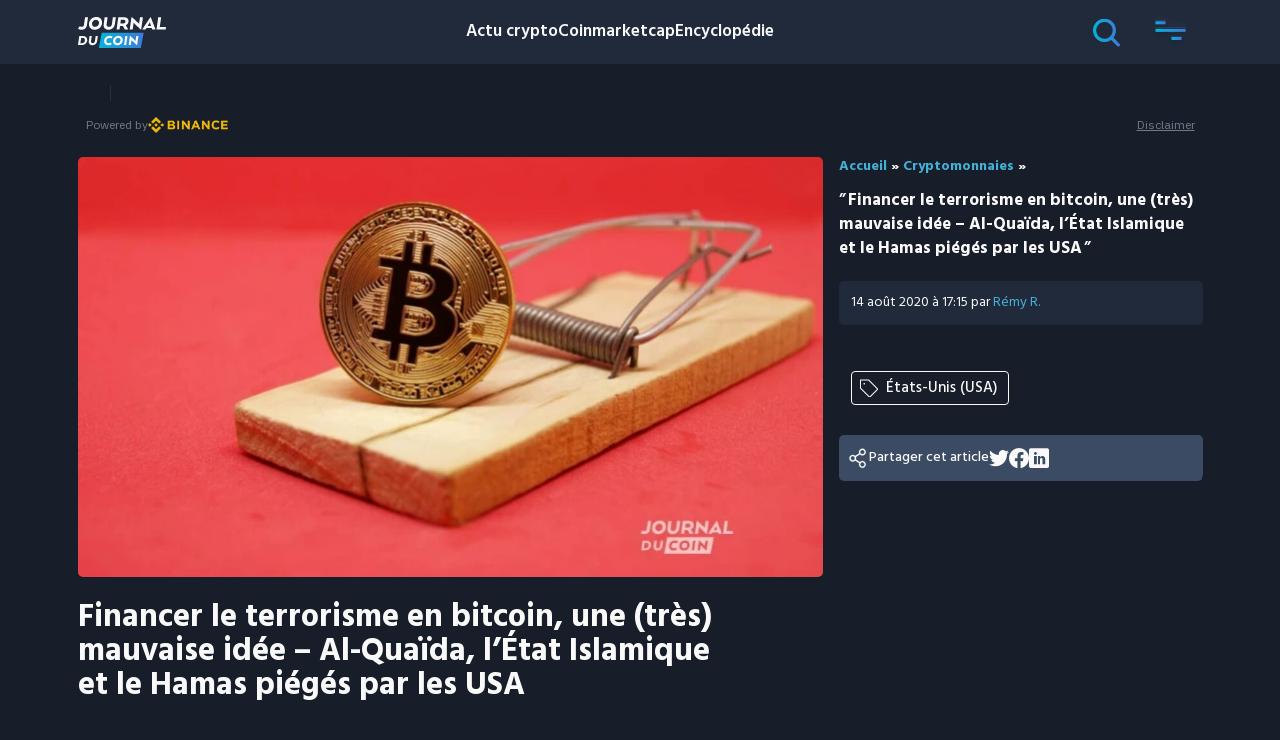

--- FILE ---
content_type: text/html; charset=UTF-8
request_url: https://journalducoin.com/bitcoin/financer-terrorisme-bitcoin-tres-mauvaise-idee-al-quaida-etat-islamique-hamas-pieges-usa/
body_size: 31426
content:
<!doctype html>
<html lang="fr-FR">
  <head><script>if(navigator.userAgent.match(/MSIE|Internet Explorer/i)||navigator.userAgent.match(/Trident\/7\..*?rv:11/i)){var href=document.location.href;if(!href.match(/[?&]nowprocket/)){if(href.indexOf("?")==-1){if(href.indexOf("#")==-1){document.location.href=href+"?nowprocket=1"}else{document.location.href=href.replace("#","?nowprocket=1#")}}else{if(href.indexOf("#")==-1){document.location.href=href+"&nowprocket=1"}else{document.location.href=href.replace("#","&nowprocket=1#")}}}}</script><script>class RocketLazyLoadScripts{constructor(e){this.triggerEvents=e,this.eventOptions={passive:!0},this.userEventListener=this.triggerListener.bind(this),this.delayedScripts={normal:[],async:[],defer:[]},this.allJQueries=[]}_addUserInteractionListener(e){this.triggerEvents.forEach((t=>window.addEventListener(t,e.userEventListener,e.eventOptions)))}_removeUserInteractionListener(e){this.triggerEvents.forEach((t=>window.removeEventListener(t,e.userEventListener,e.eventOptions)))}triggerListener(){this._removeUserInteractionListener(this),"loading"===document.readyState?document.addEventListener("DOMContentLoaded",this._loadEverythingNow.bind(this)):this._loadEverythingNow()}async _loadEverythingNow(){this._delayEventListeners(),this._delayJQueryReady(this),this._handleDocumentWrite(),this._registerAllDelayedScripts(),this._preloadAllScripts(),await this._loadScriptsFromList(this.delayedScripts.normal),await this._loadScriptsFromList(this.delayedScripts.defer),await this._loadScriptsFromList(this.delayedScripts.async),await this._triggerDOMContentLoaded(),await this._triggerWindowLoad(),window.dispatchEvent(new Event("rocket-allScriptsLoaded"))}_registerAllDelayedScripts(){document.querySelectorAll("script[type=rocketlazyloadscript]").forEach((e=>{e.hasAttribute("src")?e.hasAttribute("async")&&!1!==e.async?this.delayedScripts.async.push(e):e.hasAttribute("defer")&&!1!==e.defer||"module"===e.getAttribute("data-rocket-type")?this.delayedScripts.defer.push(e):this.delayedScripts.normal.push(e):this.delayedScripts.normal.push(e)}))}async _transformScript(e){return await this._requestAnimFrame(),new Promise((t=>{const n=document.createElement("script");let r;[...e.attributes].forEach((e=>{let t=e.nodeName;"type"!==t&&("data-rocket-type"===t&&(t="type",r=e.nodeValue),n.setAttribute(t,e.nodeValue))})),e.hasAttribute("src")?(n.addEventListener("load",t),n.addEventListener("error",t)):(n.text=e.text,t()),e.parentNode.replaceChild(n,e)}))}async _loadScriptsFromList(e){const t=e.shift();return t?(await this._transformScript(t),this._loadScriptsFromList(e)):Promise.resolve()}_preloadAllScripts(){var e=document.createDocumentFragment();[...this.delayedScripts.normal,...this.delayedScripts.defer,...this.delayedScripts.async].forEach((t=>{const n=t.getAttribute("src");if(n){const t=document.createElement("link");t.href=n,t.rel="preload",t.as="script",e.appendChild(t)}})),document.head.appendChild(e)}_delayEventListeners(){let e={};function t(t,n){!function(t){function n(n){return e[t].eventsToRewrite.indexOf(n)>=0?"rocket-"+n:n}e[t]||(e[t]={originalFunctions:{add:t.addEventListener,remove:t.removeEventListener},eventsToRewrite:[]},t.addEventListener=function(){arguments[0]=n(arguments[0]),e[t].originalFunctions.add.apply(t,arguments)},t.removeEventListener=function(){arguments[0]=n(arguments[0]),e[t].originalFunctions.remove.apply(t,arguments)})}(t),e[t].eventsToRewrite.push(n)}function n(e,t){let n=e[t];Object.defineProperty(e,t,{get:()=>n||function(){},set(r){e["rocket"+t]=n=r}})}t(document,"DOMContentLoaded"),t(window,"DOMContentLoaded"),t(window,"load"),t(window,"pageshow"),t(document,"readystatechange"),n(document,"onreadystatechange"),n(window,"onload"),n(window,"onpageshow")}_delayJQueryReady(e){let t=window.jQuery;Object.defineProperty(window,"jQuery",{get:()=>t,set(n){if(n&&n.fn&&!e.allJQueries.includes(n)){n.fn.ready=n.fn.init.prototype.ready=function(t){e.domReadyFired?t.bind(document)(n):document.addEventListener("rocket-DOMContentLoaded",(()=>t.bind(document)(n)))};const t=n.fn.on;n.fn.on=n.fn.init.prototype.on=function(){if(this[0]===window){function e(e){return e.split(" ").map((e=>"load"===e||0===e.indexOf("load.")?"rocket-jquery-load":e)).join(" ")}"string"==typeof arguments[0]||arguments[0]instanceof String?arguments[0]=e(arguments[0]):"object"==typeof arguments[0]&&Object.keys(arguments[0]).forEach((t=>{delete Object.assign(arguments[0],{[e(t)]:arguments[0][t]})[t]}))}return t.apply(this,arguments),this},e.allJQueries.push(n)}t=n}})}async _triggerDOMContentLoaded(){this.domReadyFired=!0,await this._requestAnimFrame(),document.dispatchEvent(new Event("rocket-DOMContentLoaded")),await this._requestAnimFrame(),window.dispatchEvent(new Event("rocket-DOMContentLoaded")),await this._requestAnimFrame(),document.dispatchEvent(new Event("rocket-readystatechange")),await this._requestAnimFrame(),document.rocketonreadystatechange&&document.rocketonreadystatechange()}async _triggerWindowLoad(){await this._requestAnimFrame(),window.dispatchEvent(new Event("rocket-load")),await this._requestAnimFrame(),window.rocketonload&&window.rocketonload(),await this._requestAnimFrame(),this.allJQueries.forEach((e=>e(window).trigger("rocket-jquery-load"))),window.dispatchEvent(new Event("rocket-pageshow")),await this._requestAnimFrame(),window.rocketonpageshow&&window.rocketonpageshow()}_handleDocumentWrite(){const e=new Map;document.write=document.writeln=function(t){const n=document.currentScript,r=document.createRange(),i=n.parentElement;let o=e.get(n);void 0===o&&(o=n.nextSibling,e.set(n,o));const a=document.createDocumentFragment();r.setStart(a,0),a.appendChild(r.createContextualFragment(t)),i.insertBefore(a,o)}}async _requestAnimFrame(){return new Promise((e=>requestAnimationFrame(e)))}static run(){const e=new RocketLazyLoadScripts(["keydown","mousemove","touchmove","touchstart","touchend","wheel"]);e._addUserInteractionListener(e)}}RocketLazyLoadScripts.run();
</script>
    <meta charset="utf-8" />
    <meta http-equiv="x-ua-compatible" content="ie=edge" />
    <meta name="viewport" content="width=device-width, initial-scale=1, shrink-to-fit=no" />
    <script type="rocketlazyloadscript" data-domain="journalducoin.com" src="https://plausible.journalducoin.com/js/plausible.outbound-links.js" / defer>
    </script>
    <script type="rocketlazyloadscript">
        window.plausible = window.plausible || function() {
            (window.plausible.q = window.plausible.q || []).push(arguments)
        }
    </script>
    
    <meta name='robots' content='index, follow, max-image-preview:large, max-snippet:-1, max-video-preview:-1' />
	<style>img:is([sizes="auto" i], [sizes^="auto," i]) { contain-intrinsic-size: 3000px 1500px }</style>
	
	<!-- This site is optimized with the Yoast SEO Premium plugin v21.3 (Yoast SEO v21.3) - https://yoast.com/wordpress/plugins/seo/ -->
	<title>Financer le terrorisme en bitcoin, une (très) mauvaise idée - Al-Quaïda, l&#039;État Islamique et le Hamas piégés par les USA - Journal du Coin</title>
	<meta name="description" content="Les USA ont récemment saisi des fonds destinés à financer le terrorisme en Bitcoin. Les malfaiteurs ont été piégés avec brio." />
	<link rel="canonical" href="https://journalducoin.com/bitcoin/financer-terrorisme-bitcoin-tres-mauvaise-idee-al-quaida-etat-islamique-hamas-pieges-usa/" />
	<meta property="og:locale" content="fr_FR" />
	<meta property="og:type" content="article" />
	<meta property="og:title" content="Financer le terrorisme en bitcoin, une (très) mauvaise idée - Al-Quaïda, l&#039;État Islamique et le Hamas piégés par les USA" />
	<meta property="og:description" content="Les USA ont récemment saisi des fonds destinés à financer le terrorisme en Bitcoin. Les malfaiteurs ont été piégés avec brio." />
	<meta property="og:url" content="https://journalducoin.com/bitcoin/financer-terrorisme-bitcoin-tres-mauvaise-idee-al-quaida-etat-islamique-hamas-pieges-usa/" />
	<meta property="og:site_name" content="Journal du Coin" />
	<meta property="article:publisher" content="https://www.facebook.com/lejournalducoin" />
	<meta property="article:published_time" content="2020-08-14T15:15:11+00:00" />
	<meta property="article:modified_time" content="2023-01-23T17:04:30+00:00" />
	<meta property="og:image" content="https://journalducoin.com/app/uploads/2020/08/shutterstock_764617996-1.jpg" />
	<meta property="og:image:width" content="1200" />
	<meta property="og:image:height" content="675" />
	<meta property="og:image:type" content="image/jpeg" />
	<meta name="author" content="Rémy R." />
	<meta name="twitter:card" content="summary_large_image" />
	<meta name="twitter:creator" content="@lejournalducoin" />
	<meta name="twitter:site" content="@lejournalducoin" />
	<meta name="twitter:label1" content="Écrit par" />
	<meta name="twitter:data1" content="Rémy R." />
	<meta name="twitter:label2" content="Durée de lecture est." />
	<meta name="twitter:data2" content="2 minutes" />
	<meta name="twitter:label3" content="Written by" />
	<meta name="twitter:data3" content="Rémy R." />
	<!-- / Yoast SEO Premium plugin. -->


<link rel='dns-prefetch' href='//s3.tradingview.com' />
<link rel='dns-prefetch' href='//proxy.beyondwords.io' />
<link rel='dns-prefetch' href='//servedbyadbutler.com' />
<link rel='dns-prefetch' href='//fonts.googleapis.com' />
<link rel='dns-prefetch' href='//journalducoin.exact-cdn.com' />
<link rel='dns-prefetch' href='//widgets.jobbio.com' />
<link rel='dns-prefetch' href='//plausible.journalducoin.com' />
<link rel='dns-prefetch' href='//journalducoin-com.exactdn.com' />

<link href='//journalducoin-com.exactdn.com' rel='preconnect' />
<link rel='stylesheet' id='wp-block-library-css' href='https://journalducoin-com.exactdn.com/wp/wp-includes/css/dist/block-library/style.min.css?ver=a376a0f07893be9a7c6674500a1b53b3' type='text/css' media='all' />
<style id='wp-block-library-theme-inline-css' type='text/css'>
.wp-block-audio :where(figcaption){color:#555;font-size:13px;text-align:center}.is-dark-theme .wp-block-audio :where(figcaption){color:#ffffffa6}.wp-block-audio{margin:0 0 1em}.wp-block-code{border:1px solid #ccc;border-radius:4px;font-family:Menlo,Consolas,monaco,monospace;padding:.8em 1em}.wp-block-embed :where(figcaption){color:#555;font-size:13px;text-align:center}.is-dark-theme .wp-block-embed :where(figcaption){color:#ffffffa6}.wp-block-embed{margin:0 0 1em}.blocks-gallery-caption{color:#555;font-size:13px;text-align:center}.is-dark-theme .blocks-gallery-caption{color:#ffffffa6}:root :where(.wp-block-image figcaption){color:#555;font-size:13px;text-align:center}.is-dark-theme :root :where(.wp-block-image figcaption){color:#ffffffa6}.wp-block-image{margin:0 0 1em}.wp-block-pullquote{border-bottom:4px solid;border-top:4px solid;color:currentColor;margin-bottom:1.75em}.wp-block-pullquote cite,.wp-block-pullquote footer,.wp-block-pullquote__citation{color:currentColor;font-size:.8125em;font-style:normal;text-transform:uppercase}.wp-block-quote{border-left:.25em solid;margin:0 0 1.75em;padding-left:1em}.wp-block-quote cite,.wp-block-quote footer{color:currentColor;font-size:.8125em;font-style:normal;position:relative}.wp-block-quote:where(.has-text-align-right){border-left:none;border-right:.25em solid;padding-left:0;padding-right:1em}.wp-block-quote:where(.has-text-align-center){border:none;padding-left:0}.wp-block-quote.is-large,.wp-block-quote.is-style-large,.wp-block-quote:where(.is-style-plain){border:none}.wp-block-search .wp-block-search__label{font-weight:700}.wp-block-search__button{border:1px solid #ccc;padding:.375em .625em}:where(.wp-block-group.has-background){padding:1.25em 2.375em}.wp-block-separator.has-css-opacity{opacity:.4}.wp-block-separator{border:none;border-bottom:2px solid;margin-left:auto;margin-right:auto}.wp-block-separator.has-alpha-channel-opacity{opacity:1}.wp-block-separator:not(.is-style-wide):not(.is-style-dots){width:100px}.wp-block-separator.has-background:not(.is-style-dots){border-bottom:none;height:1px}.wp-block-separator.has-background:not(.is-style-wide):not(.is-style-dots){height:2px}.wp-block-table{margin:0 0 1em}.wp-block-table td,.wp-block-table th{word-break:normal}.wp-block-table :where(figcaption){color:#555;font-size:13px;text-align:center}.is-dark-theme .wp-block-table :where(figcaption){color:#ffffffa6}.wp-block-video :where(figcaption){color:#555;font-size:13px;text-align:center}.is-dark-theme .wp-block-video :where(figcaption){color:#ffffffa6}.wp-block-video{margin:0 0 1em}:root :where(.wp-block-template-part.has-background){margin-bottom:0;margin-top:0;padding:1.25em 2.375em}
</style>
<link rel='stylesheet' id='activecampaign-form-block-css' href='https://journalducoin-com.exactdn.com/app/plugins/activecampaign-subscription-forms/activecampaign-form-block/build/style-index.css?ver=1768911048' type='text/css' media='all' />
<style id='co-authors-plus-coauthors-style-inline-css' type='text/css'>
.wp-block-co-authors-plus-coauthors.is-layout-flow [class*=wp-block-co-authors-plus]{display:inline}

</style>
<style id='co-authors-plus-avatar-style-inline-css' type='text/css'>
.wp-block-co-authors-plus-avatar :where(img){height:auto;max-width:100%;vertical-align:bottom}.wp-block-co-authors-plus-coauthors.is-layout-flow .wp-block-co-authors-plus-avatar :where(img){vertical-align:middle}.wp-block-co-authors-plus-avatar:is(.alignleft,.alignright){display:table}.wp-block-co-authors-plus-avatar.aligncenter{display:table;margin-inline:auto}

</style>
<style id='co-authors-plus-image-style-inline-css' type='text/css'>
.wp-block-co-authors-plus-image{margin-bottom:0}.wp-block-co-authors-plus-image :where(img){height:auto;max-width:100%;vertical-align:bottom}.wp-block-co-authors-plus-coauthors.is-layout-flow .wp-block-co-authors-plus-image :where(img){vertical-align:middle}.wp-block-co-authors-plus-image:is(.alignfull,.alignwide) :where(img){width:100%}.wp-block-co-authors-plus-image:is(.alignleft,.alignright){display:table}.wp-block-co-authors-plus-image.aligncenter{display:table;margin-inline:auto}

</style>
<link rel='stylesheet' id='donmhico-insert-giphy-block-css' href='https://journalducoin-com.exactdn.com/app/plugins/insert-giphy-block/style.css?ver=1584617856' type='text/css' media='all' />
<style id='global-styles-inline-css' type='text/css'>
:root{--wp--preset--aspect-ratio--square: 1;--wp--preset--aspect-ratio--4-3: 4/3;--wp--preset--aspect-ratio--3-4: 3/4;--wp--preset--aspect-ratio--3-2: 3/2;--wp--preset--aspect-ratio--2-3: 2/3;--wp--preset--aspect-ratio--16-9: 16/9;--wp--preset--aspect-ratio--9-16: 9/16;--wp--preset--color--black: #000000;--wp--preset--color--cyan-bluish-gray: #abb8c3;--wp--preset--color--white: #ffffff;--wp--preset--color--pale-pink: #f78da7;--wp--preset--color--vivid-red: #cf2e2e;--wp--preset--color--luminous-vivid-orange: #ff6900;--wp--preset--color--luminous-vivid-amber: #fcb900;--wp--preset--color--light-green-cyan: #7bdcb5;--wp--preset--color--vivid-green-cyan: #00d084;--wp--preset--color--pale-cyan-blue: #8ed1fc;--wp--preset--color--vivid-cyan-blue: #0693e3;--wp--preset--color--vivid-purple: #9b51e0;--wp--preset--gradient--vivid-cyan-blue-to-vivid-purple: linear-gradient(135deg,rgba(6,147,227,1) 0%,rgb(155,81,224) 100%);--wp--preset--gradient--light-green-cyan-to-vivid-green-cyan: linear-gradient(135deg,rgb(122,220,180) 0%,rgb(0,208,130) 100%);--wp--preset--gradient--luminous-vivid-amber-to-luminous-vivid-orange: linear-gradient(135deg,rgba(252,185,0,1) 0%,rgba(255,105,0,1) 100%);--wp--preset--gradient--luminous-vivid-orange-to-vivid-red: linear-gradient(135deg,rgba(255,105,0,1) 0%,rgb(207,46,46) 100%);--wp--preset--gradient--very-light-gray-to-cyan-bluish-gray: linear-gradient(135deg,rgb(238,238,238) 0%,rgb(169,184,195) 100%);--wp--preset--gradient--cool-to-warm-spectrum: linear-gradient(135deg,rgb(74,234,220) 0%,rgb(151,120,209) 20%,rgb(207,42,186) 40%,rgb(238,44,130) 60%,rgb(251,105,98) 80%,rgb(254,248,76) 100%);--wp--preset--gradient--blush-light-purple: linear-gradient(135deg,rgb(255,206,236) 0%,rgb(152,150,240) 100%);--wp--preset--gradient--blush-bordeaux: linear-gradient(135deg,rgb(254,205,165) 0%,rgb(254,45,45) 50%,rgb(107,0,62) 100%);--wp--preset--gradient--luminous-dusk: linear-gradient(135deg,rgb(255,203,112) 0%,rgb(199,81,192) 50%,rgb(65,88,208) 100%);--wp--preset--gradient--pale-ocean: linear-gradient(135deg,rgb(255,245,203) 0%,rgb(182,227,212) 50%,rgb(51,167,181) 100%);--wp--preset--gradient--electric-grass: linear-gradient(135deg,rgb(202,248,128) 0%,rgb(113,206,126) 100%);--wp--preset--gradient--midnight: linear-gradient(135deg,rgb(2,3,129) 0%,rgb(40,116,252) 100%);--wp--preset--font-size--small: 13px;--wp--preset--font-size--medium: 20px;--wp--preset--font-size--large: 36px;--wp--preset--font-size--x-large: 42px;--wp--preset--spacing--20: 0.44rem;--wp--preset--spacing--30: 0.67rem;--wp--preset--spacing--40: 1rem;--wp--preset--spacing--50: 1.5rem;--wp--preset--spacing--60: 2.25rem;--wp--preset--spacing--70: 3.38rem;--wp--preset--spacing--80: 5.06rem;--wp--preset--shadow--natural: 6px 6px 9px rgba(0, 0, 0, 0.2);--wp--preset--shadow--deep: 12px 12px 50px rgba(0, 0, 0, 0.4);--wp--preset--shadow--sharp: 6px 6px 0px rgba(0, 0, 0, 0.2);--wp--preset--shadow--outlined: 6px 6px 0px -3px rgba(255, 255, 255, 1), 6px 6px rgba(0, 0, 0, 1);--wp--preset--shadow--crisp: 6px 6px 0px rgba(0, 0, 0, 1);}:where(body) { margin: 0; }.wp-site-blocks > .alignleft { float: left; margin-right: 2em; }.wp-site-blocks > .alignright { float: right; margin-left: 2em; }.wp-site-blocks > .aligncenter { justify-content: center; margin-left: auto; margin-right: auto; }:where(.is-layout-flex){gap: 0.5em;}:where(.is-layout-grid){gap: 0.5em;}.is-layout-flow > .alignleft{float: left;margin-inline-start: 0;margin-inline-end: 2em;}.is-layout-flow > .alignright{float: right;margin-inline-start: 2em;margin-inline-end: 0;}.is-layout-flow > .aligncenter{margin-left: auto !important;margin-right: auto !important;}.is-layout-constrained > .alignleft{float: left;margin-inline-start: 0;margin-inline-end: 2em;}.is-layout-constrained > .alignright{float: right;margin-inline-start: 2em;margin-inline-end: 0;}.is-layout-constrained > .aligncenter{margin-left: auto !important;margin-right: auto !important;}.is-layout-constrained > :where(:not(.alignleft):not(.alignright):not(.alignfull)){margin-left: auto !important;margin-right: auto !important;}body .is-layout-flex{display: flex;}.is-layout-flex{flex-wrap: wrap;align-items: center;}.is-layout-flex > :is(*, div){margin: 0;}body .is-layout-grid{display: grid;}.is-layout-grid > :is(*, div){margin: 0;}body{padding-top: 0px;padding-right: 0px;padding-bottom: 0px;padding-left: 0px;}a:where(:not(.wp-element-button)){text-decoration: underline;}:root :where(.wp-element-button, .wp-block-button__link){background-color: #32373c;border-width: 0;color: #fff;font-family: inherit;font-size: inherit;line-height: inherit;padding: calc(0.667em + 2px) calc(1.333em + 2px);text-decoration: none;}.has-black-color{color: var(--wp--preset--color--black) !important;}.has-cyan-bluish-gray-color{color: var(--wp--preset--color--cyan-bluish-gray) !important;}.has-white-color{color: var(--wp--preset--color--white) !important;}.has-pale-pink-color{color: var(--wp--preset--color--pale-pink) !important;}.has-vivid-red-color{color: var(--wp--preset--color--vivid-red) !important;}.has-luminous-vivid-orange-color{color: var(--wp--preset--color--luminous-vivid-orange) !important;}.has-luminous-vivid-amber-color{color: var(--wp--preset--color--luminous-vivid-amber) !important;}.has-light-green-cyan-color{color: var(--wp--preset--color--light-green-cyan) !important;}.has-vivid-green-cyan-color{color: var(--wp--preset--color--vivid-green-cyan) !important;}.has-pale-cyan-blue-color{color: var(--wp--preset--color--pale-cyan-blue) !important;}.has-vivid-cyan-blue-color{color: var(--wp--preset--color--vivid-cyan-blue) !important;}.has-vivid-purple-color{color: var(--wp--preset--color--vivid-purple) !important;}.has-black-background-color{background-color: var(--wp--preset--color--black) !important;}.has-cyan-bluish-gray-background-color{background-color: var(--wp--preset--color--cyan-bluish-gray) !important;}.has-white-background-color{background-color: var(--wp--preset--color--white) !important;}.has-pale-pink-background-color{background-color: var(--wp--preset--color--pale-pink) !important;}.has-vivid-red-background-color{background-color: var(--wp--preset--color--vivid-red) !important;}.has-luminous-vivid-orange-background-color{background-color: var(--wp--preset--color--luminous-vivid-orange) !important;}.has-luminous-vivid-amber-background-color{background-color: var(--wp--preset--color--luminous-vivid-amber) !important;}.has-light-green-cyan-background-color{background-color: var(--wp--preset--color--light-green-cyan) !important;}.has-vivid-green-cyan-background-color{background-color: var(--wp--preset--color--vivid-green-cyan) !important;}.has-pale-cyan-blue-background-color{background-color: var(--wp--preset--color--pale-cyan-blue) !important;}.has-vivid-cyan-blue-background-color{background-color: var(--wp--preset--color--vivid-cyan-blue) !important;}.has-vivid-purple-background-color{background-color: var(--wp--preset--color--vivid-purple) !important;}.has-black-border-color{border-color: var(--wp--preset--color--black) !important;}.has-cyan-bluish-gray-border-color{border-color: var(--wp--preset--color--cyan-bluish-gray) !important;}.has-white-border-color{border-color: var(--wp--preset--color--white) !important;}.has-pale-pink-border-color{border-color: var(--wp--preset--color--pale-pink) !important;}.has-vivid-red-border-color{border-color: var(--wp--preset--color--vivid-red) !important;}.has-luminous-vivid-orange-border-color{border-color: var(--wp--preset--color--luminous-vivid-orange) !important;}.has-luminous-vivid-amber-border-color{border-color: var(--wp--preset--color--luminous-vivid-amber) !important;}.has-light-green-cyan-border-color{border-color: var(--wp--preset--color--light-green-cyan) !important;}.has-vivid-green-cyan-border-color{border-color: var(--wp--preset--color--vivid-green-cyan) !important;}.has-pale-cyan-blue-border-color{border-color: var(--wp--preset--color--pale-cyan-blue) !important;}.has-vivid-cyan-blue-border-color{border-color: var(--wp--preset--color--vivid-cyan-blue) !important;}.has-vivid-purple-border-color{border-color: var(--wp--preset--color--vivid-purple) !important;}.has-vivid-cyan-blue-to-vivid-purple-gradient-background{background: var(--wp--preset--gradient--vivid-cyan-blue-to-vivid-purple) !important;}.has-light-green-cyan-to-vivid-green-cyan-gradient-background{background: var(--wp--preset--gradient--light-green-cyan-to-vivid-green-cyan) !important;}.has-luminous-vivid-amber-to-luminous-vivid-orange-gradient-background{background: var(--wp--preset--gradient--luminous-vivid-amber-to-luminous-vivid-orange) !important;}.has-luminous-vivid-orange-to-vivid-red-gradient-background{background: var(--wp--preset--gradient--luminous-vivid-orange-to-vivid-red) !important;}.has-very-light-gray-to-cyan-bluish-gray-gradient-background{background: var(--wp--preset--gradient--very-light-gray-to-cyan-bluish-gray) !important;}.has-cool-to-warm-spectrum-gradient-background{background: var(--wp--preset--gradient--cool-to-warm-spectrum) !important;}.has-blush-light-purple-gradient-background{background: var(--wp--preset--gradient--blush-light-purple) !important;}.has-blush-bordeaux-gradient-background{background: var(--wp--preset--gradient--blush-bordeaux) !important;}.has-luminous-dusk-gradient-background{background: var(--wp--preset--gradient--luminous-dusk) !important;}.has-pale-ocean-gradient-background{background: var(--wp--preset--gradient--pale-ocean) !important;}.has-electric-grass-gradient-background{background: var(--wp--preset--gradient--electric-grass) !important;}.has-midnight-gradient-background{background: var(--wp--preset--gradient--midnight) !important;}.has-small-font-size{font-size: var(--wp--preset--font-size--small) !important;}.has-medium-font-size{font-size: var(--wp--preset--font-size--medium) !important;}.has-large-font-size{font-size: var(--wp--preset--font-size--large) !important;}.has-x-large-font-size{font-size: var(--wp--preset--font-size--x-large) !important;}
:where(.wp-block-post-template.is-layout-flex){gap: 1.25em;}:where(.wp-block-post-template.is-layout-grid){gap: 1.25em;}
:where(.wp-block-columns.is-layout-flex){gap: 2em;}:where(.wp-block-columns.is-layout-grid){gap: 2em;}
:root :where(.wp-block-pullquote){font-size: 1.5em;line-height: 1.6;}
</style>
<link rel='stylesheet' id='contact-form-7-css' href='https://journalducoin-com.exactdn.com/app/plugins/contact-form-7/includes/css/styles.css?ver=5.8.1' type='text/css' media='all' />
<link rel='stylesheet' id='jdc_public_coin-css' href='https://journalducoin.com/app/plugins/jdc-crypto-prices/includes/../public/assets/style.css?ver=1768928055' type='text/css' media='all' />
<link rel='stylesheet' id='ppress-frontend-css' href='https://journalducoin-com.exactdn.com/app/plugins/wp-user-avatar/assets/css/frontend.min.css?ver=4.13.4' type='text/css' media='all' />
<link rel='stylesheet' id='ppress-flatpickr-css' href='https://journalducoin-com.exactdn.com/app/plugins/wp-user-avatar/assets/flatpickr/flatpickr.min.css?ver=4.13.4' type='text/css' media='all' />
<link rel='stylesheet' id='ppress-select2-css' href='https://journalducoin-com.exactdn.com/app/plugins/wp-user-avatar/assets/select2/select2.min.css?ver=a376a0f07893be9a7c6674500a1b53b3' type='text/css' media='all' />
<link rel='stylesheet' id='fontawesome-css' href='https://journalducoin-com.exactdn.com/app/plugins/wp-review-pro/public/css/font-awesome.min.css?ver=4.7.0-modified' type='text/css' media='all' />
<link rel='stylesheet' id='wp_review-style-css' href='https://journalducoin-com.exactdn.com/app/plugins/wp-review-pro/public/css/wp-review.css?ver=3.4.11' type='text/css' media='all' />
<link rel='stylesheet' id='wp-featherlight-css' href='https://journalducoin-com.exactdn.com/app/plugins/wp-featherlight/css/wp-featherlight.min.css?ver=1.3.4' type='text/css' media='all' />
<link rel='stylesheet' id='app/0-css' href='https://journalducoin-com.exactdn.com/app/themes/jdc-sage-10/public/css/app.0102d8.css' type='text/css' media='all' />
<link rel='stylesheet' id='moove_gdpr_frontend-css' href='https://journalducoin-com.exactdn.com/app/plugins/gdpr-cookie-compliance/dist/styles/gdpr-main-nf.css?ver=4.16.1' type='text/css' media='all' />
<style id='moove_gdpr_frontend-inline-css' type='text/css'>
				#moove_gdpr_cookie_modal .moove-gdpr-modal-content .moove-gdpr-tab-main h3.tab-title, 
				#moove_gdpr_cookie_modal .moove-gdpr-modal-content .moove-gdpr-tab-main span.tab-title,
				#moove_gdpr_cookie_modal .moove-gdpr-modal-content .moove-gdpr-modal-left-content #moove-gdpr-menu li a, 
				#moove_gdpr_cookie_modal .moove-gdpr-modal-content .moove-gdpr-modal-left-content #moove-gdpr-menu li button,
				#moove_gdpr_cookie_modal .moove-gdpr-modal-content .moove-gdpr-modal-left-content .moove-gdpr-branding-cnt a,
				#moove_gdpr_cookie_modal .moove-gdpr-modal-content .moove-gdpr-modal-footer-content .moove-gdpr-button-holder a.mgbutton, 
				#moove_gdpr_cookie_modal .moove-gdpr-modal-content .moove-gdpr-modal-footer-content .moove-gdpr-button-holder button.mgbutton,
				#moove_gdpr_cookie_modal .cookie-switch .cookie-slider:after, 
				#moove_gdpr_cookie_modal .cookie-switch .slider:after, 
				#moove_gdpr_cookie_modal .switch .cookie-slider:after, 
				#moove_gdpr_cookie_modal .switch .slider:after,
				#moove_gdpr_cookie_info_bar .moove-gdpr-info-bar-container .moove-gdpr-info-bar-content p, 
				#moove_gdpr_cookie_info_bar .moove-gdpr-info-bar-container .moove-gdpr-info-bar-content p a,
				#moove_gdpr_cookie_info_bar .moove-gdpr-info-bar-container .moove-gdpr-info-bar-content a.mgbutton, 
				#moove_gdpr_cookie_info_bar .moove-gdpr-info-bar-container .moove-gdpr-info-bar-content button.mgbutton,
				#moove_gdpr_cookie_modal .moove-gdpr-modal-content .moove-gdpr-tab-main .moove-gdpr-tab-main-content h1, 
				#moove_gdpr_cookie_modal .moove-gdpr-modal-content .moove-gdpr-tab-main .moove-gdpr-tab-main-content h2, 
				#moove_gdpr_cookie_modal .moove-gdpr-modal-content .moove-gdpr-tab-main .moove-gdpr-tab-main-content h3, 
				#moove_gdpr_cookie_modal .moove-gdpr-modal-content .moove-gdpr-tab-main .moove-gdpr-tab-main-content h4, 
				#moove_gdpr_cookie_modal .moove-gdpr-modal-content .moove-gdpr-tab-main .moove-gdpr-tab-main-content h5, 
				#moove_gdpr_cookie_modal .moove-gdpr-modal-content .moove-gdpr-tab-main .moove-gdpr-tab-main-content h6,
				#moove_gdpr_cookie_modal .moove-gdpr-modal-content.moove_gdpr_modal_theme_v2 .moove-gdpr-modal-title .tab-title,
				#moove_gdpr_cookie_modal .moove-gdpr-modal-content.moove_gdpr_modal_theme_v2 .moove-gdpr-tab-main h3.tab-title, 
				#moove_gdpr_cookie_modal .moove-gdpr-modal-content.moove_gdpr_modal_theme_v2 .moove-gdpr-tab-main span.tab-title,
				#moove_gdpr_cookie_modal .moove-gdpr-modal-content.moove_gdpr_modal_theme_v2 .moove-gdpr-branding-cnt a {
				 	font-weight: inherit				}
			#moove_gdpr_cookie_modal,#moove_gdpr_cookie_info_bar,.gdpr_cookie_settings_shortcode_content{font-family:inherit}#moove_gdpr_save_popup_settings_button{background-color:#373737;color:#fff}#moove_gdpr_save_popup_settings_button:hover{background-color:#000}#moove_gdpr_cookie_info_bar .moove-gdpr-info-bar-container .moove-gdpr-info-bar-content a.mgbutton,#moove_gdpr_cookie_info_bar .moove-gdpr-info-bar-container .moove-gdpr-info-bar-content button.mgbutton{background-color:#0c4da2}#moove_gdpr_cookie_modal .moove-gdpr-modal-content .moove-gdpr-modal-footer-content .moove-gdpr-button-holder a.mgbutton,#moove_gdpr_cookie_modal .moove-gdpr-modal-content .moove-gdpr-modal-footer-content .moove-gdpr-button-holder button.mgbutton,.gdpr_cookie_settings_shortcode_content .gdpr-shr-button.button-green{background-color:#0c4da2;border-color:#0c4da2}#moove_gdpr_cookie_modal .moove-gdpr-modal-content .moove-gdpr-modal-footer-content .moove-gdpr-button-holder a.mgbutton:hover,#moove_gdpr_cookie_modal .moove-gdpr-modal-content .moove-gdpr-modal-footer-content .moove-gdpr-button-holder button.mgbutton:hover,.gdpr_cookie_settings_shortcode_content .gdpr-shr-button.button-green:hover{background-color:#fff;color:#0c4da2}#moove_gdpr_cookie_modal .moove-gdpr-modal-content .moove-gdpr-modal-close i,#moove_gdpr_cookie_modal .moove-gdpr-modal-content .moove-gdpr-modal-close span.gdpr-icon{background-color:#0c4da2;border:1px solid #0c4da2}#moove_gdpr_cookie_info_bar span.change-settings-button.focus-g,#moove_gdpr_cookie_info_bar span.change-settings-button:focus,#moove_gdpr_cookie_info_bar button.change-settings-button.focus-g,#moove_gdpr_cookie_info_bar button.change-settings-button:focus{-webkit-box-shadow:0 0 1px 3px #0c4da2;-moz-box-shadow:0 0 1px 3px #0c4da2;box-shadow:0 0 1px 3px #0c4da2}#moove_gdpr_cookie_modal .moove-gdpr-modal-content .moove-gdpr-modal-close i:hover,#moove_gdpr_cookie_modal .moove-gdpr-modal-content .moove-gdpr-modal-close span.gdpr-icon:hover,#moove_gdpr_cookie_info_bar span[data-href]>u.change-settings-button{color:#0c4da2}#moove_gdpr_cookie_modal .moove-gdpr-modal-content .moove-gdpr-modal-left-content #moove-gdpr-menu li.menu-item-selected a span.gdpr-icon,#moove_gdpr_cookie_modal .moove-gdpr-modal-content .moove-gdpr-modal-left-content #moove-gdpr-menu li.menu-item-selected button span.gdpr-icon{color:inherit}#moove_gdpr_cookie_modal .moove-gdpr-modal-content .moove-gdpr-modal-left-content #moove-gdpr-menu li a span.gdpr-icon,#moove_gdpr_cookie_modal .moove-gdpr-modal-content .moove-gdpr-modal-left-content #moove-gdpr-menu li button span.gdpr-icon{color:inherit}#moove_gdpr_cookie_modal .gdpr-acc-link{line-height:0;font-size:0;color:transparent;position:absolute}#moove_gdpr_cookie_modal .moove-gdpr-modal-content .moove-gdpr-modal-close:hover i,#moove_gdpr_cookie_modal .moove-gdpr-modal-content .moove-gdpr-modal-left-content #moove-gdpr-menu li a,#moove_gdpr_cookie_modal .moove-gdpr-modal-content .moove-gdpr-modal-left-content #moove-gdpr-menu li button,#moove_gdpr_cookie_modal .moove-gdpr-modal-content .moove-gdpr-modal-left-content #moove-gdpr-menu li button i,#moove_gdpr_cookie_modal .moove-gdpr-modal-content .moove-gdpr-modal-left-content #moove-gdpr-menu li a i,#moove_gdpr_cookie_modal .moove-gdpr-modal-content .moove-gdpr-tab-main .moove-gdpr-tab-main-content a:hover,#moove_gdpr_cookie_info_bar.moove-gdpr-dark-scheme .moove-gdpr-info-bar-container .moove-gdpr-info-bar-content a.mgbutton:hover,#moove_gdpr_cookie_info_bar.moove-gdpr-dark-scheme .moove-gdpr-info-bar-container .moove-gdpr-info-bar-content button.mgbutton:hover,#moove_gdpr_cookie_info_bar.moove-gdpr-dark-scheme .moove-gdpr-info-bar-container .moove-gdpr-info-bar-content a:hover,#moove_gdpr_cookie_info_bar.moove-gdpr-dark-scheme .moove-gdpr-info-bar-container .moove-gdpr-info-bar-content button:hover,#moove_gdpr_cookie_info_bar.moove-gdpr-dark-scheme .moove-gdpr-info-bar-container .moove-gdpr-info-bar-content span.change-settings-button:hover,#moove_gdpr_cookie_info_bar.moove-gdpr-dark-scheme .moove-gdpr-info-bar-container .moove-gdpr-info-bar-content button.change-settings-button:hover,#moove_gdpr_cookie_info_bar.moove-gdpr-dark-scheme .moove-gdpr-info-bar-container .moove-gdpr-info-bar-content u.change-settings-button:hover,#moove_gdpr_cookie_info_bar span[data-href]>u.change-settings-button,#moove_gdpr_cookie_info_bar.moove-gdpr-dark-scheme .moove-gdpr-info-bar-container .moove-gdpr-info-bar-content a.mgbutton.focus-g,#moove_gdpr_cookie_info_bar.moove-gdpr-dark-scheme .moove-gdpr-info-bar-container .moove-gdpr-info-bar-content button.mgbutton.focus-g,#moove_gdpr_cookie_info_bar.moove-gdpr-dark-scheme .moove-gdpr-info-bar-container .moove-gdpr-info-bar-content a.focus-g,#moove_gdpr_cookie_info_bar.moove-gdpr-dark-scheme .moove-gdpr-info-bar-container .moove-gdpr-info-bar-content button.focus-g,#moove_gdpr_cookie_info_bar.moove-gdpr-dark-scheme .moove-gdpr-info-bar-container .moove-gdpr-info-bar-content a.mgbutton:focus,#moove_gdpr_cookie_info_bar.moove-gdpr-dark-scheme .moove-gdpr-info-bar-container .moove-gdpr-info-bar-content button.mgbutton:focus,#moove_gdpr_cookie_info_bar.moove-gdpr-dark-scheme .moove-gdpr-info-bar-container .moove-gdpr-info-bar-content a:focus,#moove_gdpr_cookie_info_bar.moove-gdpr-dark-scheme .moove-gdpr-info-bar-container .moove-gdpr-info-bar-content button:focus,#moove_gdpr_cookie_info_bar.moove-gdpr-dark-scheme .moove-gdpr-info-bar-container .moove-gdpr-info-bar-content span.change-settings-button.focus-g,span.change-settings-button:focus,button.change-settings-button.focus-g,button.change-settings-button:focus,#moove_gdpr_cookie_info_bar.moove-gdpr-dark-scheme .moove-gdpr-info-bar-container .moove-gdpr-info-bar-content u.change-settings-button.focus-g,#moove_gdpr_cookie_info_bar.moove-gdpr-dark-scheme .moove-gdpr-info-bar-container .moove-gdpr-info-bar-content u.change-settings-button:focus{color:#0c4da2}#moove_gdpr_cookie_modal .moove-gdpr-branding.focus-g span,#moove_gdpr_cookie_modal .moove-gdpr-modal-content .moove-gdpr-tab-main a.focus-g{color:#0c4da2}#moove_gdpr_cookie_modal.gdpr_lightbox-hide{display:none}#moove_gdpr_cookie_info_bar .moove-gdpr-info-bar-container .moove-gdpr-info-bar-content a.mgbutton,#moove_gdpr_cookie_info_bar .moove-gdpr-info-bar-container .moove-gdpr-info-bar-content button.mgbutton,#moove_gdpr_cookie_modal .moove-gdpr-modal-content .moove-gdpr-modal-footer-content .moove-gdpr-button-holder a.mgbutton,#moove_gdpr_cookie_modal .moove-gdpr-modal-content .moove-gdpr-modal-footer-content .moove-gdpr-button-holder button.mgbutton,.gdpr-shr-button,#moove_gdpr_cookie_info_bar .moove-gdpr-infobar-close-btn{border-radius:0}
</style>
<link rel='stylesheet' id='glossary-hint-css' href='https://journalducoin-com.exactdn.com/app/plugins/glossary-jdc/assets/css/tooltip-simple.css?ver=0.11' type='text/css' media='all' />
<link rel='stylesheet' id='glossary-mobile-tooltip-css' href='https://journalducoin-com.exactdn.com/app/plugins/glossary-jdc/assets/css/css-pro/mobile-tooltip.css?ver=0.11' type='text/css' media='all' />
<script type="rocketlazyloadscript" data-rocket-type="text/javascript" src="https://journalducoin-com.exactdn.com/app/plugins/jdc-crypto-prices/includes/../public/assets/converter.js?ver=1768928055" id="jdc_converter-js" defer></script>
<script type="rocketlazyloadscript" data-rocket-type="text/javascript" src="https://journalducoin-com.exactdn.com/app/plugins/jdc-crypto-prices/includes/../public/assets/currency.js?ver=1768928055" id="jdc_currencies-js" defer></script>
<script type="rocketlazyloadscript" data-rocket-type="text/javascript" src="https://journalducoin-com.exactdn.com/app/plugins/jdc-crypto-prices/includes/../public/assets/readMore.js?ver=1768928055" id="jdc_readMore-js" defer></script>
<script type="rocketlazyloadscript" data-rocket-type="text/javascript" src="https://journalducoin-com.exactdn.com/app/plugins/jdc-crypto-prices/includes/../public/assets/modal.js?ver=1768928055" id="jdc_modal-js" defer></script>
<script type="rocketlazyloadscript" data-rocket-type="text/javascript" src="https://s3.tradingview.com/tv.js?ver=a376a0f07893be9a7c6674500a1b53b3" id="jdc_tv-js"></script>
<script type="text/javascript" src="https://journalducoin-com.exactdn.com/wp/wp-includes/js/jquery/jquery.min.js?ver=3.7.1" id="jquery-core-js"></script>
<script type="text/javascript" src="https://journalducoin-com.exactdn.com/wp/wp-includes/js/jquery/jquery-migrate.min.js?ver=3.4.1" id="jquery-migrate-js" defer></script>
<script type="rocketlazyloadscript" data-rocket-type="text/javascript" src="https://journalducoin-com.exactdn.com/app/plugins/wp-user-avatar/assets/flatpickr/flatpickr.min.js?ver=4.13.4" id="ppress-flatpickr-js" defer></script>
<script type="rocketlazyloadscript" data-rocket-type="text/javascript" src="https://journalducoin-com.exactdn.com/app/plugins/wp-user-avatar/assets/select2/select2.min.js?ver=4.13.4" id="ppress-select2-js" defer></script>
<link rel="https://api.w.org/" href="https://journalducoin.com/wp-json/" /><link rel="alternate" title="JSON" type="application/json" href="https://journalducoin.com/wp-json/wp/v2/posts/287680" /><link rel="EditURI" type="application/rsd+xml" title="RSD" href="https://journalducoin.com/wp/xmlrpc.php?rsd" />
<link rel='shortlink' href='https://journalducoin.com/?p=287680' />
<link rel="alternate" title="oEmbed (JSON)" type="application/json+oembed" href="https://journalducoin.com/wp-json/oembed/1.0/embed?url=https%3A%2F%2Fjournalducoin.com%2Fbitcoin%2Ffinancer-terrorisme-bitcoin-tres-mauvaise-idee-al-quaida-etat-islamique-hamas-pieges-usa%2F" />
<link rel="alternate" title="oEmbed (XML)" type="text/xml+oembed" href="https://journalducoin.com/wp-json/oembed/1.0/embed?url=https%3A%2F%2Fjournalducoin.com%2Fbitcoin%2Ffinancer-terrorisme-bitcoin-tres-mauvaise-idee-al-quaida-etat-islamique-hamas-pieges-usa%2F&#038;format=xml" />
			<link rel="preload" href="https://journalducoin.com/app/plugins/wordpress-popup/assets/hustle-ui/fonts/hustle-icons-font.woff2" as="font" type="font/woff2" crossorigin>
				<style>
			.algolia-search-highlight {
				background-color: #fffbcc;
				border-radius: 2px;
				font-style: normal;
			}
		</style>
		<noscript><style>.lazyload[data-src]{display:none !important;}</style></noscript><style>.lazyload{background-image:none !important;}.lazyload:before{background-image:none !important;}</style><style id="hustle-module-4-0-styles" class="hustle-module-styles hustle-module-styles-4">@media screen and (min-width: 783px) {.hustle-ui:not(.hustle-size--small).module_id_4 .hustle-slidein-content .hustle-info {max-width: 800px;}}.hustle-ui.module_id_4  .hustle-slidein-content {-moz-box-shadow: 0px 0px 0px 0px rgba(0,0,0,0);-webkit-box-shadow: 0px 0px 0px 0px rgba(0,0,0,0);box-shadow: 0px 0px 0px 0px rgba(0,0,0,0);} .hustle-ui.module_id_4 .hustle-layout {margin: 0px 0px 0px 0px;padding: 0px 0px 0px 0px;border-width: 0px 0px 0px 0px;border-style: solid;border-color: #DADADA;border-radius: 0px 0px 0px 0px;overflow: hidden;background-color: #38454E;} .hustle-ui.module_id_4 .hustle-layout .hustle-layout-header {padding: 20px 20px 20px 20px;border-width: 0px 0px 1px 0px;border-style: solid;border-color: rgba(0,0,0,0.16);border-radius: 0px 0px 0px 0px;background-color: rgba(0,0,0,0);-moz-box-shadow: 0px 0px 0px 0px rgba(0,0,0,0);-webkit-box-shadow: 0px 0px 0px 0px rgba(0,0,0,0);box-shadow: 0px 0px 0px 0px rgba(0,0,0,0);} .hustle-ui.module_id_4 .hustle-layout .hustle-layout-content {padding: 0px 0px 0px 0px;border-width: 0px 0px 0px 0px;border-style: solid;border-radius: 0px 0px 0px 0px;border-color: rgba(0,0,0,0);background-color: #5D7380;-moz-box-shadow: 0px 0px 0px 0px rgba(0,0,0,0);-webkit-box-shadow: 0px 0px 0px 0px rgba(0,0,0,0);box-shadow: 0px 0px 0px 0px rgba(0,0,0,0);}.hustle-ui.module_id_4 .hustle-main-wrapper {position: relative;padding:32px 0 0;} .hustle-ui.module_id_4 .hustle-layout .hustle-layout-footer {padding: 1px 20px 20px 20px;border-width: 0px 0px 0px 0px;border-style: solid;border-color: rgba(0,0,0,0);border-radius: 0px 0px 0px 0px;background-color: rgba(0,0,0,0.16);-moz-box-shadow: 0px 0px 0px 0px rgba(0,0,0,0);-webkit-box-shadow: 0px 0px 0px 0px rgba(0,0,0,0);box-shadow: 0px 0px 0px 0px rgba(0,0,0,0);}  .hustle-ui.module_id_4 .hustle-layout .hustle-content {margin: 0px 0px 0px 0px;padding: 20px 20px 20px 20px;border-width: 0px 0px 0px 0px;border-style: solid;border-radius: 0px 0px 0px 0px;border-color: rgba(0,0,0,0);background-color: rgba(0,0,0,0);-moz-box-shadow: 0px 0px 0px 0px rgba(0,0,0,0);-webkit-box-shadow: 0px 0px 0px 0px rgba(0,0,0,0);box-shadow: 0px 0px 0px 0px rgba(0,0,0,0);}.hustle-ui.module_id_4 .hustle-layout .hustle-content .hustle-content-wrap {padding: 20px 0 20px 0;} .hustle-ui.module_id_4 .hustle-layout .hustle-group-content {margin: 0px 0px 0px 0px;padding: 0px 0px 0px 0px;border-color: rgba(0,0,0,0);border-width: 0px 0px 0px 0px;border-style: solid;color: #ADB5B7;}.hustle-ui.module_id_4 .hustle-layout .hustle-group-content b,.hustle-ui.module_id_4 .hustle-layout .hustle-group-content strong {font-weight: bold;}.hustle-ui.module_id_4 .hustle-layout .hustle-group-content a,.hustle-ui.module_id_4 .hustle-layout .hustle-group-content a:visited {color: #38C5B5;}.hustle-ui.module_id_4 .hustle-layout .hustle-group-content a:hover {color: #2DA194;}.hustle-ui.module_id_4 .hustle-layout .hustle-group-content a:focus,.hustle-ui.module_id_4 .hustle-layout .hustle-group-content a:active {color: #2DA194;}.hustle-ui.module_id_4 .hustle-layout .hustle-group-content {color: #ADB5B7;font-size: 14px;line-height: 1.45em;font-family: Open Sans;}.hustle-ui.module_id_4 .hustle-layout .hustle-group-content p:not([class*="forminator-"]) {margin: 0 0 10px;color: #ADB5B7;font: normal 14px/1.45em Open Sans;font-style: normal;letter-spacing: 0px;text-transform: none;text-decoration: none;}.hustle-ui.module_id_4 .hustle-layout .hustle-group-content p:not([class*="forminator-"]):last-child {margin-bottom: 0;}@media screen and (min-width: 783px) {.hustle-ui:not(.hustle-size--small).module_id_4 .hustle-layout .hustle-group-content p:not([class*="forminator-"]) {margin: 0 0 10px;}.hustle-ui:not(.hustle-size--small).module_id_4 .hustle-layout .hustle-group-content p:not([class*="forminator-"]):last-child {margin-bottom: 0;}}.hustle-ui.module_id_4 .hustle-layout .hustle-group-content h1:not([class*="forminator-"]) {margin: 0 0 10px;color: #ADB5B7;font: 700 28px/1.4em Open Sans;font-style: normal;letter-spacing: 0px;text-transform: none;text-decoration: none;}.hustle-ui.module_id_4 .hustle-layout .hustle-group-content h1:not([class*="forminator-"]):last-child {margin-bottom: 0;}@media screen and (min-width: 783px) {.hustle-ui:not(.hustle-size--small).module_id_4 .hustle-layout .hustle-group-content h1:not([class*="forminator-"]) {margin: 0 0 10px;}.hustle-ui:not(.hustle-size--small).module_id_4 .hustle-layout .hustle-group-content h1:not([class*="forminator-"]):last-child {margin-bottom: 0;}}.hustle-ui.module_id_4 .hustle-layout .hustle-group-content h2:not([class*="forminator-"]) {margin: 0 0 10px;color: #ADB5B7;font-size: 22px;line-height: 1.4em;font-weight: 700;font-style: normal;letter-spacing: 0px;text-transform: none;text-decoration: none;}.hustle-ui.module_id_4 .hustle-layout .hustle-group-content h2:not([class*="forminator-"]):last-child {margin-bottom: 0;}@media screen and (min-width: 783px) {.hustle-ui:not(.hustle-size--small).module_id_4 .hustle-layout .hustle-group-content h2:not([class*="forminator-"]) {margin: 0 0 10px;}.hustle-ui:not(.hustle-size--small).module_id_4 .hustle-layout .hustle-group-content h2:not([class*="forminator-"]):last-child {margin-bottom: 0;}}.hustle-ui.module_id_4 .hustle-layout .hustle-group-content h3:not([class*="forminator-"]) {margin: 0 0 10px;color: #ADB5B7;font: 700 18px/1.4em Open Sans;font-style: normal;letter-spacing: 0px;text-transform: none;text-decoration: none;}.hustle-ui.module_id_4 .hustle-layout .hustle-group-content h3:not([class*="forminator-"]):last-child {margin-bottom: 0;}@media screen and (min-width: 783px) {.hustle-ui:not(.hustle-size--small).module_id_4 .hustle-layout .hustle-group-content h3:not([class*="forminator-"]) {margin: 0 0 10px;}.hustle-ui:not(.hustle-size--small).module_id_4 .hustle-layout .hustle-group-content h3:not([class*="forminator-"]):last-child {margin-bottom: 0;}}.hustle-ui.module_id_4 .hustle-layout .hustle-group-content h4:not([class*="forminator-"]) {margin: 0 0 10px;color: #ADB5B7;font: 700 16px/1.4em Open Sans;font-style: normal;letter-spacing: 0px;text-transform: none;text-decoration: none;}.hustle-ui.module_id_4 .hustle-layout .hustle-group-content h4:not([class*="forminator-"]):last-child {margin-bottom: 0;}@media screen and (min-width: 783px) {.hustle-ui:not(.hustle-size--small).module_id_4 .hustle-layout .hustle-group-content h4:not([class*="forminator-"]) {margin: 0 0 10px;}.hustle-ui:not(.hustle-size--small).module_id_4 .hustle-layout .hustle-group-content h4:not([class*="forminator-"]):last-child {margin-bottom: 0;}}.hustle-ui.module_id_4 .hustle-layout .hustle-group-content h5:not([class*="forminator-"]) {margin: 0 0 10px;color: #ADB5B7;font: 700 14px/1.4em Open Sans;font-style: normal;letter-spacing: 0px;text-transform: none;text-decoration: none;}.hustle-ui.module_id_4 .hustle-layout .hustle-group-content h5:not([class*="forminator-"]):last-child {margin-bottom: 0;}@media screen and (min-width: 783px) {.hustle-ui:not(.hustle-size--small).module_id_4 .hustle-layout .hustle-group-content h5:not([class*="forminator-"]) {margin: 0 0 10px;}.hustle-ui:not(.hustle-size--small).module_id_4 .hustle-layout .hustle-group-content h5:not([class*="forminator-"]):last-child {margin-bottom: 0;}}.hustle-ui.module_id_4 .hustle-layout .hustle-group-content h6:not([class*="forminator-"]) {margin: 0 0 10px;color: #ADB5B7;font: 700 12px/1.4em Open Sans;font-style: normal;letter-spacing: 0px;text-transform: uppercase;text-decoration: none;}.hustle-ui.module_id_4 .hustle-layout .hustle-group-content h6:not([class*="forminator-"]):last-child {margin-bottom: 0;}@media screen and (min-width: 783px) {.hustle-ui:not(.hustle-size--small).module_id_4 .hustle-layout .hustle-group-content h6:not([class*="forminator-"]) {margin: 0 0 10px;}.hustle-ui:not(.hustle-size--small).module_id_4 .hustle-layout .hustle-group-content h6:not([class*="forminator-"]):last-child {margin-bottom: 0;}}.hustle-ui.module_id_4 .hustle-layout .hustle-group-content ol:not([class*="forminator-"]),.hustle-ui.module_id_4 .hustle-layout .hustle-group-content ul:not([class*="forminator-"]) {margin: 0 0 10px;}.hustle-ui.module_id_4 .hustle-layout .hustle-group-content ol:not([class*="forminator-"]):last-child,.hustle-ui.module_id_4 .hustle-layout .hustle-group-content ul:not([class*="forminator-"]):last-child {margin-bottom: 0;}.hustle-ui.module_id_4 .hustle-layout .hustle-group-content li:not([class*="forminator-"]) {margin: 0 0 5px;display: flex;align-items: flex-start;color: #ADB5B7;font: normal 14px/1.45em Open Sans;font-style: normal;letter-spacing: 0px;text-transform: none;text-decoration: none;}.hustle-ui.module_id_4 .hustle-layout .hustle-group-content li:not([class*="forminator-"]):last-child {margin-bottom: 0;}.hustle-ui.module_id_4 .hustle-layout .hustle-group-content ol:not([class*="forminator-"]) li:before {color: #ADB5B7;flex-shrink: 0;}.hustle-ui.module_id_4 .hustle-layout .hustle-group-content ul:not([class*="forminator-"]) li:before {color: #ADB5B7;content: "\2022";font-size: 16px;flex-shrink: 0;}@media screen and (min-width: 783px) {.hustle-ui.module_id_4 .hustle-layout .hustle-group-content ol:not([class*="forminator-"]),.hustle-ui.module_id_4 .hustle-layout .hustle-group-content ul:not([class*="forminator-"]) {margin: 0 0 20px;}.hustle-ui.module_id_4 .hustle-layout .hustle-group-content ol:not([class*="forminator-"]):last-child,.hustle-ui.module_id_4 .hustle-layout .hustle-group-content ul:not([class*="forminator-"]):last-child {margin: 0;}}@media screen and (min-width: 783px) {.hustle-ui:not(.hustle-size--small).module_id_4 .hustle-layout .hustle-group-content li:not([class*="forminator-"]) {margin: 0 0 5px;}.hustle-ui:not(.hustle-size--small).module_id_4 .hustle-layout .hustle-group-content li:not([class*="forminator-"]):last-child {margin-bottom: 0;}}.hustle-ui.module_id_4 .hustle-layout .hustle-group-content blockquote {margin-right: 0;margin-left: 0;}button.hustle-button-close .hustle-icon-close:before {font-size: inherit;}.hustle-ui.module_id_4 button.hustle-button-close {color: #38C5B5;background: transparent;border-radius: 0;position: absolute;z-index: 1;display: block;width: 32px;height: 32px;right: 0;left: auto;top: 0;bottom: auto;transform: unset;}.hustle-ui.module_id_4 button.hustle-button-close .hustle-icon-close {font-size: 12px;}.hustle-ui.module_id_4 button.hustle-button-close:hover {color: #49E2D1;}.hustle-ui.module_id_4 button.hustle-button-close:focus {color: #49E2D1;} .hustle-ui.module_id_4 .hustle-layout .hustle-group-content blockquote {border-left-color: #38C5B5;}.hustle-ui.hustle_module_id_4[data-id="4"] .hustle-main-wrapper{ position:  static !important; padding:  0 !important;}</style>            <script type="rocketlazyloadscript">
                // Make data available globally
                window.jdcGlobalData = null;
                window.jdcCoinsData = [];
                window.jdcCoinData = null;
            </script>
            <link rel="icon" href="https://journalducoin-com.exactdn.com/app/uploads/2024/06/Favicon_JDC_2024.png?strip=all&#038;lossy=1&#038;quality=90&#038;webp=90&#038;resize=32%2C32&#038;ssl=1" sizes="32x32" />
<link rel="icon" href="https://journalducoin-com.exactdn.com/app/uploads/2024/06/Favicon_JDC_2024.png?strip=all&#038;lossy=1&#038;quality=90&#038;webp=90&#038;resize=32%2C32&#038;ssl=1" sizes="192x192" />
<link rel="apple-touch-icon" href="https://journalducoin-com.exactdn.com/app/uploads/2024/06/Favicon_JDC_2024.png?strip=all&#038;lossy=1&#038;quality=90&#038;webp=90&#038;resize=32%2C32&#038;ssl=1" />
<meta name="msapplication-TileImage" content="https://journalducoin-com.exactdn.com/app/uploads/2024/06/Favicon_JDC_2024.png?strip=all&#038;lossy=1&#038;quality=90&#038;webp=90&#038;resize=32%2C32&#038;ssl=1" />
</head>
  <body class="wp-singular post-template-default single single-post postid-287680 single-format-standard wp-embed-responsive wp-theme-jdc-sage-10 wp-featherlight-captions financer-terrorisme-bitcoin-tres-mauvaise-idee-al-quaida-etat-islamique-hamas-pieges-usa">
        <nav aria-label="main navigation" class="main_container">
    <div class="topbar">
        <a role="button" id="menu-toggle" aria-label="toggle menu" target="fs-menu" aria-expanded="false"
            data-target="fs-menu">
            <div class="open-menu-icon">
                <svg xmlns="http://www.w3.org/2000/svg" width="43" height="35" viewBox="0 0 43 35" fill="none">
                    <g filter="url(#filter0_ddd_1036_664)">
                        <path d="M8 11.7946H15" stroke="url(#paint0_linear_1036_664)" stroke-width="3"
                            stroke-linecap="square" />
                        <path d="M24 27.4943H31" stroke="url(#paint1_linear_1036_664)" stroke-width="3"
                            stroke-linecap="square" />
                        <path d="M8 19.384L35 19.384" stroke="url(#paint2_linear_1036_664)" stroke-width="3"
                            stroke-linecap="square" />
                    </g>
                    <defs>
                        <filter id="filter0_ddd_1036_664" x="0.5" y="0.294617" width="42" height="34.6997"
                            filterUnits="userSpaceOnUse" color-interpolation-filters="sRGB">
                            <feFlood flood-opacity="0" result="BackgroundImageFix" />
                            <feColorMatrix in="SourceAlpha" type="matrix"
                                values="0 0 0 0 0 0 0 0 0 0 0 0 0 0 0 0 0 0 127 0" result="hardAlpha" />
                            <feOffset dy="-1" />
                            <feComposite in2="hardAlpha" operator="out" />
                            <feColorMatrix type="matrix"
                                values="0 0 0 0 0.135538 0 0 0 0 0.566843 0 0 0 0 0.879167 0 0 0 0.2 0" />
                            <feBlend mode="normal" in2="BackgroundImageFix" result="effect1_dropShadow_1036_664" />
                            <feColorMatrix in="SourceAlpha" type="matrix"
                                values="0 0 0 0 0 0 0 0 0 0 0 0 0 0 0 0 0 0 127 0" result="hardAlpha" />
                            <feOffset dy="3" />
                            <feGaussianBlur stdDeviation="1.5" />
                            <feComposite in2="hardAlpha" operator="out" />
                            <feColorMatrix type="matrix" values="0 0 0 0 0 0 0 0 0 0 0 0 0 0 0 0 0 0 0.1 0" />
                            <feBlend mode="normal" in2="effect1_dropShadow_1036_664"
                                result="effect2_dropShadow_1036_664" />
                            <feColorMatrix in="SourceAlpha" type="matrix"
                                values="0 0 0 0 0 0 0 0 0 0 0 0 0 0 0 0 0 0 127 0" result="hardAlpha" />
                            <feOffset dy="-4" />
                            <feGaussianBlur stdDeviation="3" />
                            <feComposite in2="hardAlpha" operator="out" />
                            <feColorMatrix type="matrix" values="0 0 0 0 0.491667 0 0 0 0 0.756 0 0 0 0 1 0 0 0 0.06 0" />
                            <feBlend mode="normal" in2="effect2_dropShadow_1036_664"
                                result="effect3_dropShadow_1036_664" />
                            <feBlend mode="normal" in="SourceGraphic" in2="effect3_dropShadow_1036_664" result="shape" />
                        </filter>
                        <linearGradient id="paint0_linear_1036_664" x1="8" y1="12.2966" x2="15"
                            y2="12.2966" gradientUnits="userSpaceOnUse">
                            <stop stop-color="#04B2D9" />
                            <stop offset="1" stop-color="#3E7BD9" />
                        </linearGradient>
                        <linearGradient id="paint1_linear_1036_664" x1="24" y1="27.9963" x2="31"
                            y2="27.9963" gradientUnits="userSpaceOnUse">
                            <stop stop-color="#04B2D9" />
                            <stop offset="1" stop-color="#3E7BD9" />
                        </linearGradient>
                        <linearGradient id="paint2_linear_1036_664" x1="8" y1="19.8859" x2="35"
                            y2="19.886" gradientUnits="userSpaceOnUse">
                            <stop stop-color="#04B2D9" />
                            <stop offset="1" stop-color="#3E7BD9" />
                        </linearGradient>
                    </defs>
                </svg>
            </div>
            <div class="close-menu-icon">
                <svg xmlns="http://www.w3.org/2000/svg" width="15" height="15" viewBox="0 0 15 15" fill="none">
                <g clip-path="url(#clip0_1938_2969)">
                    <path d="M0 14.9139L15 -1.19946e-05" stroke="#F01F6F" stroke-width="3" stroke-linecap="square"/>
                    <path d="M0 0.0861206L15 15" stroke="#F01F6F" stroke-width="3" stroke-linecap="square"/>
                </g>
                <defs>
                    <clipPath id="clip0_1938_2969">
                    <rect width="15" height="15" fill="white"/>
                    </clipPath>
                </defs>
                </svg>
            </div>

        </a>

        <a class="logo" href="https://journalducoin.com/">
            <svg width="100%" height="100%" fill="none" xmlns="http://www.w3.org/2000/svg">
                <g clip-path="url(#clip0_2482_3022)">
                <path d="M1.68383 9.17082C1.68383 9.17082 2.61634 9.84244 3.67075 9.84244C5.11099 9.84244 5.80094 9.17082 6.02338 7.60581L7.0778 0.264618H10.0186L8.90259 8.19552C8.57835 10.5141 6.93578 12.7305 3.46716 12.7305C1.21632 12.7305 0.12044 11.8359 -0.00146484 11.7136L1.68258 9.17208L1.68383 9.17082Z" fill="#F9F9F9"/>
                <path d="M10.9312 7.17864C10.9312 3.33542 13.9536 0 18.395 0C22.0659 0 24.0943 2.46092 24.0943 5.55188C24.0943 9.39511 21.092 12.7305 16.6104 12.7305C12.9595 12.7305 10.9312 10.2696 10.9312 7.17864ZM21.0316 5.89714C21.0316 4.06752 19.7749 2.84651 17.989 2.84651C15.8589 2.84651 13.9938 4.47326 13.9938 6.83212C13.9938 8.66175 15.2519 9.88276 16.995 9.88276C19.1654 9.88276 21.0304 8.256 21.0304 5.89714" fill="#F9F9F9"/>
                <path d="M25.6766 7.1988L26.6506 0.264618H29.5914L28.6174 7.1988C28.415 8.60253 29.1037 9.88276 30.8883 9.88276C32.6729 9.88276 33.7072 8.62269 33.9108 7.1988L34.8848 0.264618H37.8256L36.8516 7.1988C36.4054 10.3502 33.9925 12.7305 30.5038 12.7305C27.015 12.7305 25.2304 10.3515 25.6766 7.1988Z" fill="#F9F9F9"/>
                <path d="M50.5413 3.94529C50.5413 5.95889 49.507 7.40294 47.9248 8.19552V8.41982L50.1153 12.263L50.0952 12.4659H46.7485L44.8621 8.90746H42.0231L41.5367 12.4659H38.5959L40.3001 0.264618H46.0397C48.8586 0.264618 50.5426 1.64692 50.5426 3.94529M45.5734 2.80619H42.8764L42.37 6.4667H45.0669C46.6077 6.4667 47.4598 5.7346 47.4598 4.37246C47.4598 3.35558 46.7899 2.80619 45.5734 2.80619Z" fill="#F9F9F9"/>
                <path d="M63.2168 12.4659H62.547L55.611 5.7346L54.6785 12.4659H51.7578L53.4607 0.264618H54.1306L61.0867 6.73132L61.9991 0.284779H64.9197L63.2168 12.4659Z" fill="#F9F9F9"/>
                <path d="M72.3219 0.264618H72.8082L77.4934 12.4659H74.1668L73.7005 11.0219H68.4071L67.555 12.4659H64.2485L72.3219 0.264618ZM71.8958 5.34776H71.7941L69.787 8.72349L69.6048 8.94779H73.0521L72.9503 8.72349L71.8958 5.34776Z" fill="#F9F9F9"/>
                <path d="M78.5076 12.4659L80.2117 0.264618H83.1525L81.794 9.92308H87.9998L87.6353 12.4659H78.5076Z" fill="#F9F9F9"/>
                <path d="M3.74511 28.0657H0L1.26303 19.0184H5.00814C7.73026 19.0184 9.2195 20.6767 9.2195 22.9398C9.2195 25.8052 7.06921 28.067 3.74511 28.067M3.17329 20.9035L2.43683 26.1819H3.85068C5.59504 26.1819 6.94856 25.126 6.94856 23.1363C6.94856 21.6583 5.98589 20.9047 4.58713 20.9047H3.17329V20.9035Z" fill="#F9F9F9"/>
                <path d="M10.8144 24.1594L11.5358 19.017H13.7162L12.9948 24.1594C12.844 25.2002 13.3555 26.1503 14.6789 26.1503C16.0022 26.1503 16.7701 25.2153 16.9197 24.1594L17.6423 19.017H19.8227L19.1014 24.1594C18.7708 26.4968 16.9812 28.2609 14.3936 28.2609C11.806 28.2609 10.4839 26.4968 10.8144 24.1594Z" fill="#F9F9F9"/>
                <path d="M23.6533 16.0987L20.9023 30.6929C20.8445 31.0029 21.0808 31.2889 21.3949 31.2889H62.3649C62.6062 31.2889 62.8123 31.1175 62.8576 30.8794L65.6086 16.2852C65.6664 15.9752 65.4301 15.6892 65.1159 15.6892H24.146C23.9047 15.6892 23.6986 15.8605 23.6533 16.0987Z" fill="url(#paint0_linear_2482_3022)"/>
                <path d="M30.6559 26.1654C31.934 26.1654 32.6855 25.4862 32.6855 25.4862L33.7085 27.1596C33.7085 27.1596 32.5498 28.2609 30.3392 28.2609C27.602 28.2609 26.0977 26.4363 26.0977 24.1443C26.0977 21.294 28.3234 18.8217 31.6625 18.8217C33.8882 18.8217 34.7152 19.923 34.7152 19.923L33.241 21.5964C33.241 21.5964 32.399 20.9172 31.3911 20.9172C29.692 20.9172 28.3686 22.1534 28.3686 23.9036C28.3686 25.2607 29.2709 26.1654 30.6546 26.1654" fill="#F9F9F9"/>
                <path d="M48.1924 28.0656H46.012L47.275 19.017H49.4555L48.1924 28.0656Z" fill="#F9F9F9"/>
                <path d="M59.149 28.0656H58.6526L53.5099 23.0732L52.8175 28.0656H50.6521L51.9151 19.017H52.4115L57.5705 23.8129L58.2466 19.0321H60.412L59.149 28.0656Z" fill="#F9F9F9"/>
                <path d="M40.5591 18.8217C37.2652 18.8217 35.0244 21.2952 35.0244 24.1443C35.0244 26.4363 36.5287 28.2609 39.2358 28.2609C42.5599 28.2609 44.7856 25.7874 44.7856 22.9384C44.7856 20.6463 43.2812 18.8217 40.5591 18.8217ZM39.5211 26.1503C38.2279 26.1503 37.2954 25.2456 37.2954 23.8885C37.2954 22.1395 38.679 20.9323 40.2588 20.9323C41.5821 20.9323 42.5146 21.8371 42.5146 23.1942C42.5146 24.9432 41.131 26.1503 39.5223 26.1503H39.5211Z" fill="#F9F9F9"/>
                </g>
                <defs>
                <linearGradient id="paint0_linear_2482_3022" x1="20.8936" y1="23.5198" x2="65.6173" y2="23.5198" gradientUnits="userSpaceOnUse">
                <stop stop-color="#04B2D9"/>
                <stop offset="1" stop-color="#3E7BD9"/>
                </linearGradient>
                <clipPath id="clip0_2482_3022">
                <rect width="88" height="31.2889" fill="white"/>
                </clipPath>
                </defs>
            </svg>
        </a>

        <div class="links">
            <ul>
                    <li><a class="" href="https://journalducoin.com/news/">Actu crypto</a></li>
                    <li><a class="" href="https://journalducoin.com/coinmarketcap/">Coinmarketcap</a></li>
                    <li><a class="" href="/encyclopedia/">Encyclopédie</a></li>
            </ul>
        </div>

        <a class="search" href="/recherche">
            <svg xmlns="http://www.w3.org/2000/svg" width="27" height="29" viewBox="0 0 27 29"
                fill="none">
                <g clip-path="url(#clip0_1036_732)">
                    <path
                        d="M26.5231 25.8304L20.4319 19.6123C21.988 17.6153 22.9217 15.0901 22.9217 12.3462C22.9217 5.89292 17.7804 0.64447 11.4629 0.64447C5.14536 0.64447 0 5.89292 0 12.3462C0 18.7995 5.14132 24.0479 11.4629 24.0479C13.9325 24.0479 16.2162 23.2433 18.0876 21.8858L24.2394 28.1658C24.5546 28.4877 24.9669 28.6486 25.3832 28.6486C25.7995 28.6486 26.2118 28.4877 26.5271 28.1658C27.1576 27.5222 27.1576 26.4782 26.5271 25.8304H26.5231ZM3.23353 12.3462C3.23353 7.71255 6.9238 3.94538 11.4629 3.94538C16.0019 3.94538 19.6922 7.71255 19.6922 12.3462C19.6922 16.9799 16.0019 20.747 11.4629 20.747C6.9238 20.747 3.23353 16.9799 3.23353 12.3462Z"
                        fill="url(#paint0_linear_1036_732)" />
                </g>
                <defs>
                    <linearGradient id="paint0_linear_1036_732" x1="0" y1="14.7018" x2="27"
                        y2="14.7018" gradientUnits="userSpaceOnUse">
                        <stop stop-color="#04B2D9" />
                        <stop offset="1" stop-color="#3E7BD9" />
                    </linearGradient>
                    <clipPath id="clip0_1036_732">
                        <rect width="27" height="28" fill="white" transform="translate(0 0.64447)" />
                    </clipPath>
                </defs>
            </svg>
        </a>

    </div>
</nav>
<div class="fs-menu" id="fs-menu">
    <div class="background">
    </div>
    <div class="content_container">
        <div class="menu-container">
                                                <div class="item actu ">
                        <a class="top" href="/news/">
                            <div class="icon">
                                <img class="svg-icon lazyload" src="[data-uri]" alt="menu/actu icon" data-src="https://journalducoin-com.exactdn.com/app/themes/jdc-sage-10/public/images/icons/svg/menu/actu.655f34.svg" decoding="async" /><noscript><img class="svg-icon" src="https://journalducoin-com.exactdn.com/app/themes/jdc-sage-10/public/images/icons/svg/menu/actu.655f34.svg" alt="menu/actu icon" data-eio="l" /></noscript>                            </div>
                            <p class="label Hind17RegularNormal ">
                                <span>Actualités crypto</span>
                                                                    <br/>
                                    <span class="description Hind13Regular16">
                                        Toute l’actu sur les cryptos
                                    </span>
                                                            </p>
                        </a>
                                                
                    </div>
                                    <div class="item coinmarketcap ">
                        <a class="top" href="/coinmarketcap/">
                            <div class="icon">
                                <img class="svg-icon lazyload" src="[data-uri]" alt="menu/coinmarketcap icon" data-src="https://journalducoin-com.exactdn.com/app/themes/jdc-sage-10/public/images/icons/svg/menu/coinmarketcap.80732e.svg" decoding="async" /><noscript><img class="svg-icon" src="https://journalducoin-com.exactdn.com/app/themes/jdc-sage-10/public/images/icons/svg/menu/coinmarketcap.80732e.svg" alt="menu/coinmarketcap icon" data-eio="l" /></noscript>                            </div>
                            <p class="label Hind17RegularNormal ">
                                <span>Cours crypto</span>
                                                                    <br/>
                                    <span class="description Hind13Regular16">
                                        Le cours des cryptos en direct
                                    </span>
                                                            </p>
                        </a>
                                                
                    </div>
                                    <div class="item encyclo ">
                        <a class="top" href="/encyclopedia/">
                            <div class="icon">
                                <img class="svg-icon lazyload" src="[data-uri]" alt="menu/encyclo icon" data-src="https://journalducoin-com.exactdn.com/app/themes/jdc-sage-10/public/images/icons/svg/menu/encyclo.34629e.svg" decoding="async" /><noscript><img class="svg-icon" src="https://journalducoin-com.exactdn.com/app/themes/jdc-sage-10/public/images/icons/svg/menu/encyclo.34629e.svg" alt="menu/encyclo icon" data-eio="l" /></noscript>                            </div>
                            <p class="label Hind17RegularNormal ">
                                <span>Encyclopédie du Coin</span>
                                                                    <br/>
                                    <span class="description Hind13Regular16">
                                        Améliorez vos connaissances sur les cryptos
                                    </span>
                                                            </p>
                        </a>
                                                
                    </div>
                                    <div class="item lexique ">
                        <a class="top" href="/lexique/">
                            <div class="icon">
                                <img class="svg-icon lazyload" src="[data-uri]" alt="menu/lexique icon" data-src="https://journalducoin-com.exactdn.com/app/themes/jdc-sage-10/public/images/icons/svg/menu/lexique.f22714.svg" decoding="async" /><noscript><img class="svg-icon" src="https://journalducoin-com.exactdn.com/app/themes/jdc-sage-10/public/images/icons/svg/menu/lexique.f22714.svg" alt="menu/lexique icon" data-eio="l" /></noscript>                            </div>
                            <p class="label Hind17RegularNormal ">
                                <span>Lexique crypto</span>
                                                                    <br/>
                                    <span class="description Hind13Regular16">
                                        Toutes les définitions du monde de la crypto
                                    </span>
                                                            </p>
                        </a>
                                                
                    </div>
                                    <div class="item cate has-children">
                        <a class="top" href="/news/">
                            <div class="icon">
                                <img class="svg-icon lazyload" src="[data-uri]" alt="menu/cate icon" data-src="https://journalducoin-com.exactdn.com/app/themes/jdc-sage-10/public/images/icons/svg/menu/cate.6c387c.svg" decoding="async" /><noscript><img class="svg-icon" src="https://journalducoin-com.exactdn.com/app/themes/jdc-sage-10/public/images/icons/svg/menu/cate.6c387c.svg" alt="menu/cate icon" data-eio="l" /></noscript>                            </div>
                            <p class="label Hind17RegularNormal ">
                                <span>Catégories</span>
                                                            </p>
                        </a>
                                                    <ul
                                class="children Hind13Regular16 ">
                                                                    <li
                                        class="">
                                        <a href="/news/">Actu crypto en continu</a>
                                                                            </li>
                                                                    <li
                                        class="">
                                        <a href="https://journalducoin.com/actualites/">Actualité Cryptomonnaies</a>
                                                                            </li>
                                                                    <li
                                        class="">
                                        <a href="https://journalducoin.com/bitcoin/">Actualité Bitcoin</a>
                                                                            </li>
                                                                    <li
                                        class="">
                                        <a href="https://journalducoin.com/exchanges/">Actualité exchanges crypto</a>
                                                                            </li>
                                                                    <li
                                        class="">
                                        <a href="https://journalducoin.com/ethereum/">Actualité Ethereum</a>
                                                                            </li>
                                                                    <li
                                        class="">
                                        <a href="https://journalducoin.com/nft/">Actualité NFT</a>
                                                                            </li>
                                                                    <li
                                        class="">
                                        <a href="https://journalducoin.com/analyses/">Analyses et Dossiers crypto</a>
                                                                            </li>
                                                                    <li
                                        class="">
                                        <a href="https://journalducoin.com/defi/">Actualité DeFi & Web3</a>
                                                                            </li>
                                                                    <li
                                        class="">
                                        <a href="https://journalducoin.com/economie/">Actualité Économie</a>
                                                                            </li>
                                                                    <li
                                        class="">
                                        <a href="https://journalducoin.com/solana/">Actualité Solana</a>
                                                                            </li>
                                                                    <li
                                        class="">
                                        <a href="https://journalducoin.com/trading/">Actualité trading crypto</a>
                                                                            </li>
                                                            </ul>
                                                
                    </div>
                                    <div class="item guides has-children">
                        <a class="top" href="/guides/">
                            <div class="icon">
                                <img class="svg-icon lazyload" src="[data-uri]" alt="menu/guides icon" data-src="https://journalducoin-com.exactdn.com/app/themes/jdc-sage-10/public/images/icons/svg/menu/guides.951085.svg" decoding="async" /><noscript><img class="svg-icon" src="https://journalducoin-com.exactdn.com/app/themes/jdc-sage-10/public/images/icons/svg/menu/guides.951085.svg" alt="menu/guides icon" data-eio="l" /></noscript>                            </div>
                            <p class="label Hind17RegularNormal ">
                                <span>Guides crypto</span>
                                                            </p>
                        </a>
                                                    <ul
                                class="children Hind13Regular16 ">
                                                                    <li
                                        class="">
                                        <a href="https://journalducoin.com/ressources-cryptomonnaies/">Ressources crypto utiles</a>
                                                                            </li>
                                                                    <li
                                        class="">
                                        <a href="https://journalducoin.com/guides/cryptomonnaie/">Qu’est-ce que la cryptomonnaie ?</a>
                                                                            </li>
                                                                    <li
                                        class="">
                                        <a href="/guides/exchanges/">Exchanges crypto 2026</a>
                                                                            </li>
                                                                    <li
                                        class="">
                                        <a href="/guides/cartes-crypto/">Les meilleures cartes crypto</a>
                                                                            </li>
                                                                    <li
                                        class="">
                                        <a href="/guides/wallets/">Les meilleurs wallets crypto</a>
                                                                            </li>
                                                                    <li
                                        class="">
                                        <a href="https://journalducoin.com/trading/trading-crypto-notre-guide-debutant/">Le guide du trading crypto</a>
                                                                            </li>
                                                                    <li
                                        class="">
                                        <a href="https://journalducoin.com/trading/robot-trading-meilleurs-bots/">Les meilleurs bots de trading</a>
                                                                            </li>
                                                            </ul>
                                                
                    </div>
                                    <div class="item bonus ">
                        <a class="top" href="https://journalducoin.com/bonus/">
                            <div class="icon">
                                <img class="svg-icon lazyload" src="[data-uri]" alt="menu/bonus icon" data-src="https://journalducoin-com.exactdn.com/app/themes/jdc-sage-10/public/images/icons/svg/menu/bonus.196e0d.svg" decoding="async" /><noscript><img class="svg-icon" src="https://journalducoin-com.exactdn.com/app/themes/jdc-sage-10/public/images/icons/svg/menu/bonus.196e0d.svg" alt="menu/bonus icon" data-eio="l" /></noscript>                            </div>
                            <p class="label Hind17RegularNormal ">
                                <span>Bonus et réductions</span>
                                                            </p>
                        </a>
                                                
                    </div>
                                    </div>

        <div class="social">
            <div class="social-icons">
    <a href="https://www.youtube.com/channel/UC7qnB0XxzOEwWWn9Q6HPmCw/?sub_confirmation=1" target="_blank"><i class="icon-Youtube"></i></a>
    <a href="https://twitter.com/lejournalducoin/" target="_blank"><i class="icon-X"></i></a>
    <a href="https://www.facebook.com/lejournalducoin/" target="_blank"><i class="icon-Facebook"></i></a>
    <a href="https://www.instagram.com/lejournalducoin/?hl=fr" target="_blank"><i class="icon-Instagram"></i></a>
    <a href="https://www.twitch.tv/journalducoin" target="_blank"><i class="icon-Twitch"></i></a>
    <a href="https://news.google.com/publications/CAAiEKc-HPZEg1tr22Nck695crMqFAgKIhCnPhz2RINba9tjXJOveXKz?hl=fr&amp;gl=FR&amp;ceid=FR%3Afr" target="_blank"><i class="icon-Google"></i></a>
    <a href="https://www.tiktok.com/@journalducoin" target="_blank"><i class="icon-TikTok"></i></a>
    <a href="https://journalducoin.com/feed/" target="_blank"><img width="24" height="24" src="[data-uri]" data-src="https://journalducoin-com.exactdn.com/app/themes/jdc-sage-10/public/images/icons/svg/rss.27abdb.svg" decoding="async" class="lazyload" data-eio-rwidth="24" data-eio-rheight="24" /><noscript><img width="24" height="24" src="https://journalducoin-com.exactdn.com/app/themes/jdc-sage-10/public/images/icons/svg/rss.27abdb.svg" data-eio="l" /></noscript></a>
    <a href="https://t.me/journalducoin_fr/" target="_blank"><i class="icon-telegram"></i></a>
</div>
        </div>
    </div>
</div>


    <div class="main_container">
                       <!-- Article content -->


<div class="base-container">
            <script src="https://public.bnbstatic.com/unpkg/growth-widget/cryptoCurrencyWidget@0.0.21.min.js"  defer></script><div class="binance-widget-marquee" data-cmc-ids="1,1027,1839,52,5426,1958,74,2010,1975,20947,512,5805" data-theme="dark" data-transparent="true" data-locale="fr" data-fiat="USD" data-powered-by="Powered by" data-disclaimer="Disclaimer" ></div>    </div>

<div class="article sidebar-right bitcoin is-gapless">
    <header>
        
        <section class="breadcrumb_container">
            <nav class="jdc-breadcrumb bitcoin" aria-label="breadcrumbs">
            <span><span><a href="https://journalducoin.com/">Accueil</a></span> » <span><a href="https://journalducoin.com/actualites/">Cryptomonnaies</a></span> » <span class="breadcrumb_last" aria-current="page"><strong>Financer le terrorisme en bitcoin, une (très) mauvaise idée &#8211; Al-Quaïda, l&rsquo;État Islamique et le Hamas piégés par les USA</strong></span></span>    </nav>
        </section>

        
        <section class="image_container">
            <figure class="image">
                <img width="1160" height="653" src="https://journalducoin-com.exactdn.com/app/uploads/2020/08/shutterstock_764617996-1-1160x653.jpg?strip=all&fit=1160%2C653&lossy=1&quality=90&webp=90&ssl=1&lazy=1" data-src="https://journalducoin-com.exactdn.com/app/uploads/2020/08/shutterstock_764617996-1-1160x653.jpg?strip=all&fit=1160%2C653&lossy=1&quality=90&webp=90&ssl=1" loading="lazy" decoding="async" class="lazyload" data-eio-rwidth="1160" data-eio-rheight="653"><noscript><img width="1160" height="653" src="https://journalducoin-com.exactdn.com/app/uploads/2020/08/shutterstock_764617996-1-1160x653.jpg?strip=all&fit=1160%2C653&lossy=1&quality=90&webp=90&ssl=1" data-eio="l"></noscript>
            </figure>
        </section>

        
        <section class="title_container">
            <h1>Financer le terrorisme en bitcoin, une (très) mauvaise idée &#8211; Al-Quaïda, l&rsquo;État Islamique et le Hamas piégés par les USA</h1>
        </section>
    </header>
    <aside class="sidebar_container">
        <nav class="jdc-breadcrumb bitcoin" aria-label="breadcrumbs">
            <span><span><a href="https://journalducoin.com/">Accueil</a></span> » <span><a href="https://journalducoin.com/actualites/">Cryptomonnaies</a></span> » <span class="breadcrumb_last" aria-current="page"><strong>Financer le terrorisme en bitcoin, une (très) mauvaise idée &#8211; Al-Quaïda, l&rsquo;État Islamique et le Hamas piégés par les USA</strong></span></span>    </nav>

        <section class="author_container">
            <time class="author_anchor_container">
  <span class="date">14 août 2020 à 17:15</span>
  <span class="author">par <a href="#author">Rémy R.</a></span>
</time>
        </section>

        <section class="player-cta_nft">
            
            <div id="beyondwords_player"></div>
        </section>
                    <section class="tags_container">
                <div class="tags_block">
                                                                        <a class="tag is-etats-unis" href="https://journalducoin.com/tag/etats-unis/">États-Unis (USA)</a>
                                                            </div>
            </section>
        
        <section class="share_container">
            <div class="share_icon">
                <img class="svg-icon lazyload" src="[data-uri]" alt="share icon" data-src="https://journalducoin-com.exactdn.com/app/themes/jdc-sage-10/public/images/icons/svg/share.beb136.svg" decoding="async" /><noscript><img class="svg-icon" src="https://journalducoin-com.exactdn.com/app/themes/jdc-sage-10/public/images/icons/svg/share.beb136.svg" alt="share icon" data-eio="l" /></noscript>            </div>
            <div class="share_text">Partager cet article</div>
            <div class="share_buttons">
                <!-- Twitter -->
<a href="https://twitter.com/intent/tweet?text=Financer le terrorisme en bitcoin, une (très) mauvaise idée - Al-Quaïda, l&#039;État Islamique et le Hamas piégés par les USA&amp;url=https://journalducoin.com/bitcoin/financer-terrorisme-bitcoin-tres-mauvaise-idee-al-quaida-etat-islamique-hamas-pieges-usa/" target="_blank">
    <i class="light-filter icon-twitter"></i>
</a>
<!-- Facebook -->
<a href="https://www.facebook.com/sharer/sharer.php?u=https://journalducoin.com/bitcoin/financer-terrorisme-bitcoin-tres-mauvaise-idee-al-quaida-etat-islamique-hamas-pieges-usa/" target="_blank">
    <i class="light-filter icon-facebook"></i>
</a>
<!-- Linkedin -->
<a href="https://www.linkedin.com/shareArticle?mini=true&amp;url=https://journalducoin.com/bitcoin/financer-terrorisme-bitcoin-tres-mauvaise-idee-al-quaida-etat-islamique-hamas-pieges-usa/&amp;title=Financer le terrorisme en bitcoin, une (très) mauvaise idée - Al-Quaïda, l&#039;État Islamique et le Hamas piégés par les USA&amp;summary=&amp;source=Journal du Coin" target="_blank">
    <i class="light-filter icon-linkedin"></i>
</a>
<!-- Reddit -->
<a href="https://www.reddit.com/submit?url=https://journalducoin.com/bitcoin/financer-terrorisme-bitcoin-tres-mauvaise-idee-al-quaida-etat-islamique-hamas-pieges-usa/&amp;title=Financer le terrorisme en bitcoin, une (très) mauvaise idée - Al-Quaïda, l&#039;État Islamique et le Hamas piégés par les USA" target="_blank">
    <i class="light-filter icon-reddit"></i>
</a>
            </div>
        </section>

                    <section class="liveblog_sidebar" style="display: none;">
                <div class="ti-sidebar" data-liveblog-id="1" data-liveblog-type="sidebar">
                    <div class="ti-header">
                        <a href="/liveblog">
                            <div class="liveblog-title">
                                <span class="main-title">En direct</span>
                                <span class="subtitle">L'actualité crypto à la une</span>
                            </div>
                        </a>
                    </div>
                    <ul class="ti-entries">
                        
                    </ul>
                </div>
            </section>
            </aside>
    <main>
        
        <section class="content_container">
            <div class="content">
                <p><em>Les USA ripostent avec succès &#8211;</em> <strong>C’est un vaste coup de filet anti-terroriste que viennent d’opérer les États-Unis. La justice américaine vient en effet de révéler un document, où l’on apprend que des millions de dollars en Bitcoin (BTC) ont été saisis à des organisations terroristes.</strong></p>
<p style="text-align: center"><a href="https://journalducoin.com/guides/debuter-cryptomonnaies/avis-bitcoin/" target="_blank" rel="noopener noreferrer follow" data-wpel-link="internal" class="plausible-event-name=Liens+internes"><span class="td_btn td_btn_md td_outlined_btn"><strong>Notre avis sur Bitcoin (BTC) »</strong></span></a></p>
<h2>Des campagnes de financement du terrorisme en Bitcoin</h2>
<p>Ce 13 août, le <strong><em>Department of Justice</em></strong> américain a émis un <a href="https://www.justice.gov/opa/pr/global-disruption-three-terror-finance-cyber-enabled-campaigns" data-wpel-link="external" target="_blank">communiqué de presse</a> expliquant que la <strong>plus grosse saisie</strong> de comptes en <strong>cryptomonnaies</strong> appartenant à des <strong>groupes terroristes </strong>avait eu lieu.</p>
<p>Ce sont en fait <strong>3 campagnes</strong> de financement du terrorisme mené sur internet qui ont été <strong>démantelées</strong>. Elles impliquaient chacune une organisation terroriste différente :</p>
<ul>
<li><strong>Al-Quaïda </strong>;</li>
<li>Les <strong>Brigades Al-Qassam</strong>, la branche militaire du <strong>Hamas </strong>;</li>
<li>L&rsquo;<strong>État islamique </strong>(ISIS).</li>
</ul>
<p>Ces campagnes de financement du terrorisme s&rsquo;appuyaient sur la sollicitation de <strong>dons par cryptomonnaies</strong> dans le monde entier.</p>
<p style="padding-left: 40px"><strong>« Cela ne devrait surprendre personne que nos ennemis utilisent la technologie moderne, les plateformes de réseaux sociaux et les cryptomonnaies pour faciliter leurs plans malveillants et violents (…). Nous saisirons les fonds (…) chaque fois que cela sera possible. »</strong>, <em>William P. Barr, Procureur général des États-Unis</em></p>
<h2>300 wallets de cryptos saisis</h2>
<p>Les autorités américaines annoncent avoir saisi des <strong>millions de dollars</strong> en crypto-actifs, à travers plus de <strong>300 wallets</strong>, <strong>4 sites web</strong> et <strong>4</strong> <strong>pages Facebook</strong>.</p>
<p>Les fonds confisqués avec succès seront redirigés vers le <strong>Fonds américain pour les victimes du terrorisme</strong>.</p>
<p style="padding-left: 40px"><strong>« Ces saisies importantes reflètent notre détermination (…) à démanteler ces acteurs sophistiqués du cyber-terrorisme et du blanchiment d&rsquo;argent (…). Bien que ces individus pensent opérer de manière anonyme dans l&rsquo;espace numérique, nous avons la compétence et la résolution de trouver, d’arrêter et de poursuivre en justice ces acteurs (…) »</strong>,  <em>Michael R. Sherwin, procureur du District de Columbia</em></p>
<p>En effet, les transactions sur Bitcoin étant par défaut <strong>pseudonymes</strong> (et non anonymes), le <strong>FBI</strong> et l’<strong>IRS </strong>(le fisc américain) ont pu infiltrer et remonter la piste des organisateurs et des donateurs de ces campagnes de financement du terrorisme.</p>
<p>Dans le cas de la campagne de la branche armée du Hamas, les forces de l&rsquo;ordre US sont même allées jusqu’à piéger les donateurs en continuant d’<strong>exploiter secrètement </strong>le site <strong><em>alqassam.net</em></strong> saisi aux terroristes. Les fonds étaient en fait dirigés vers des <em><strong>wallets</strong> </em><strong>Bitcoin</strong> sous le contrôle des États-Unis.</p>
<p><strong>Même si les groupes terroristes se sont rapidement adaptés aux transactions via les blockchains, la riposte américaine est plus que sévère. Plus le temps passe, et plus les dispositifs de surveillance rendront difficiles les tentatives de dissimulation d’activités malveillantes via les cryptomonnaies.</strong></p>
            </div>
        </section>

        
        <section class="author_container" id="author">
    <div class="infos">
        <div class="avatar">
            <figure>
                <img data-del="avatar" src="https://journalducoin-com.exactdn.com/app/uploads/2018/05/Photo-didentité.jpg?strip=all&lossy=1&quality=90&webp=90&resize=68%2C68&ssl=1&lazy=1" class="avatar pp-user-avatar avatar-68 photo  lazyload" height='68' width='68' data-src="https://journalducoin-com.exactdn.com/app/uploads/2018/05/Photo-didentité.jpg?strip=all&lossy=1&quality=90&webp=90&resize=68%2C68&ssl=1" loading="lazy" decoding="async" data-eio-rwidth="68" data-eio-rheight="68" /><noscript><img data-del="avatar" src='https://journalducoin-com.exactdn.com/app/uploads/2018/05/Photo-didentité.jpg?strip=all&lossy=1&quality=90&webp=90&resize=68%2C68&ssl=1' class='avatar pp-user-avatar avatar-68 photo ' height='68' width='68' data-eio="l" /></noscript>            </figure>
        </div>
        <div class="details">
            <div class="name">
                <h4>
                    Rémy R.
                </h4>
            </div>
            <div class="social">
                <ul>
                                                                                    <li><a href="https://www.linkedin.com/in/remy-455194138" target="_blank"><i class="icon-linkedin light-filter"></i></a></li>
                                                        </ul>
            </div>
        </div>
    </div>
    <div class="description">
        <p>Issu d’une formation universitaire en Sciences, je m’intéresse aux blockchains et à Bitcoin depuis 2013 et en ai même miné à l’époque. La bulle qui s&#039;en est suivie m&#039;en a détourné, mais je m&#039;y suis replongé depuis 2017 et les étudie depuis avec passion.</p>
                    <div class="more">
                <a href="https://journalducoin.com/author/remy-rencurrel/">En voir +</a>
            </div>
            </div>
</section>
        
                    <aside class="liveblog_footer" style="display: none;">
                <div class="ti-footer" data-liveblog-id="1" data-liveblog-type="footer">
                    <div class="ti-header">
                        <a href="/liveblog">
                            <div class="liveblog-title">
                                <span class="main-title">En direct</span>
                                <span class="subtitle">L'actualité crypto à la une</span>
                            </div>
                        </a>
                    </div>
                    <ul class="ti-entries">
                        
                    </ul>
                </div>
            </aside>
            </main>
</div>

<aside class="article-footer is-gapless">

    
    <section class="related_posts_container">
        <div class="title-block">
    <img class="svg-icon lazyload" src="[data-uri]" alt="actu icon" data-src="https://journalducoin-com.exactdn.com/app/themes/jdc-sage-10/public/images/icons/svg/actu.729cae.svg" decoding="async" /><noscript><img class="svg-icon" src="https://journalducoin-com.exactdn.com/app/themes/jdc-sage-10/public/images/icons/svg/actu.729cae.svg" alt="actu icon" data-eio="l" /></noscript>                <h2>Pour aller plus loin</h2>
            </div>        <ul class="list_container columns is-multiline is-mobile">
                            <li class="is-economie is-left-border-light column is-half">
    <a href="https://journalducoin.com/economie/usa-pied-mur-vous-pourriez-profiter/">Les USA sont au pied du mur, et vous pourriez en profiter !</a>
</li>
                            <li class="is-bitcoin is-left-border-light column is-half">
    <a href="https://journalducoin.com/bitcoin/bitcoin-hashrate-tombe-plus-bas-niveau-4-mois-reseau-btc/">Bitcoin : le hashrate tombe à son plus bas niveau depuis 4 mois sur le réseau BTC</a>
</li>
                            <li class="is-economie is-left-border-light column is-half">
    <a href="https://journalducoin.com/economie/bitcoin-chute-once-or-argent-battent-nouveaux-record-hausse/">Bitcoin chute sous les 91 000 $ alors que l’or et l’argent battent de nouveaux records à la hausse</a>
</li>
                            <li class="is-economie is-left-border-light column is-half">
    <a href="https://journalducoin.com/economie/davos-2026-aveu-historique-patron-blackrock-crise-legitimite-systeme/">Davos 2026 : L’aveu historique du patron de BlackRock sur la « crise de légitimité » du système</a>
</li>
                            <li class="is-bitcoin is-left-border-light column is-half">
    <a href="https://journalducoin.com/bitcoin/bitcoin-baleine-2013-reveille-deplace-85-millions-dollars-btc/">Bitcoin : Une baleine de 2013 se réveille et déplace 85 millions de dollars en BTC</a>
</li>
                            <li class="is-exchanges is-left-border-light column is-half">
    <a href="https://journalducoin.com/exchanges/swissborg-partenaire-bullish-meilleurs-prix-plateforme-institutionnelle/">SwissBorg : plus de confort grâce à la plateforme institutionnelle Bullish !</a>
</li>
            
                            <li class="is-bitcoin is-left-border-light column is-half">
    <a href="https://journalducoin.com/bitcoin/bitcoin-865-millions-liquides-menaces-trump/">Bitcoin : Plus de 865 millions de dollars liquidés après les menaces de Trump</a>
</li>
                            <li class="is-bitcoin is-left-border-light column is-half">
    <a href="https://journalducoin.com/bitcoin/bitcoin-guerre-commerciale-etats-unis-ue/">Bitcoin chute à 92 000 $ alors que la guerre commerciale entre les États-Unis et l’UE s’intensifie</a>
</li>
                            <li class="is-actualites is-left-border-light column is-half">
    <a href="https://journalducoin.com/actualites/cme-group-cardano-chainlink-stellar-crypto/">CME Group : Cardano, Chainlink et Stellar rejoignent les géants du trading crypto à Chicago</a>
</li>
                            <li class="is-actualites is-left-border-light column is-half">
    <a href="https://journalducoin.com/actualites/economie-goldman-sachs-crypto/">Économie US : Goldman Sachs mise désormais sur la crypto</a>
</li>
                            <li class="is-economie is-left-border-light column is-half">
    <a href="https://journalducoin.com/economie/economie-us-resilience-pression-douaniere/">Économie US : Entre résilience et pression douanière, la Fed fait le point</a>
</li>
                            <li class="is-actualites is-left-border-light column is-half">
    <a href="https://journalducoin.com/actualites/crypto-clarity-act-xrp-sol-doge/">Crypto US : Le Clarity Act place XRP, SOL et DOGE au même niveau que BTC et ETH</a>
</li>
                    </ul>
    </section>

    
    
    
    <section class="category_related_posts_container">
        <div class="title-block">
    <img class="svg-icon lazyload" src="[data-uri]" alt="actu icon" data-src="https://journalducoin-com.exactdn.com/app/themes/jdc-sage-10/public/images/icons/svg/actu.729cae.svg" decoding="async" /><noscript><img class="svg-icon" src="https://journalducoin-com.exactdn.com/app/themes/jdc-sage-10/public/images/icons/svg/actu.729cae.svg" alt="actu icon" data-eio="l" /></noscript>                <h2>Dans la même catégorie</h2>
            </div>
                    <div class="list_container columns is-multiline read-more-list">
                                    <div class="column is-full is-half-desktop">
                        <div class="post  is-horizontal is-horizontal-category">
            <div class="image">
            <div class="figure-overlay">
                <div class="background"></div>
            </div>
                            <a class="title" href="https://journalducoin.com/bitcoin/bitcoin-2-milliards-dollars-strategy-depasse-700000-btc-reserve/" >
                    <img src="https://journalducoin-com.exactdn.com/app/uploads/2025/07/V4_Bitcoin_Treasury_Companies_Strategy_MichaelSaylor_Humour-650x366.jpg?strip=all&lossy=1&quality=90&webp=90&ssl=1&lazy=1" data-src="https://journalducoin-com.exactdn.com/app/uploads/2025/07/V4_Bitcoin_Treasury_Companies_Strategy_MichaelSaylor_Humour-650x366.jpg?strip=all&lossy=1&quality=90&webp=90&ssl=1" loading="lazy" decoding="async" class="lazyload" width="650" height="366" data-eio-rwidth="650" data-eio-rheight="366"><noscript><img src="https://journalducoin-com.exactdn.com/app/uploads/2025/07/V4_Bitcoin_Treasury_Companies_Strategy_MichaelSaylor_Humour-650x366.jpg?strip=all&amp;lossy=1&amp;quality=90&amp;webp=90&amp;ssl=1" data-eio="l"></noscript>
                </a>
                    </div>
    
    <div class="content">
                    <div class="category-maintag">
                                                        
                                                </div>
                 
            <h3 class="title"><a href="https://journalducoin.com/bitcoin/bitcoin-2-milliards-dollars-strategy-depasse-700000-btc-reserve/" >Bitcoin : avec son dernier achat de 2 milliards $, Strategy dépasse les 700 000 BTC en réserve</a></h3>
                            <div class="brief-date">
                <div class="date">
                                            20/01/2026
                                        <span class="hour">• 17:00</span>
                </div>

                            </div>
            </div>
</div>
                    </div>
                                    <div class="column is-full is-half-desktop">
                        <div class="post  is-horizontal is-horizontal-category">
            <div class="image">
            <div class="figure-overlay">
                <div class="background"></div>
            </div>
                            <a class="title" href="https://journalducoin.com/bitcoin/bitcoin-hashrate-tombe-plus-bas-niveau-4-mois-reseau-btc/" >
                    <img src="https://journalducoin-com.exactdn.com/app/uploads/2024/07/Bitcoin_BTC_V4_mineur_mining_minage_1-650x366.jpg?strip=all&lossy=1&quality=90&webp=90&ssl=1&lazy=1" data-src="https://journalducoin-com.exactdn.com/app/uploads/2024/07/Bitcoin_BTC_V4_mineur_mining_minage_1-650x366.jpg?strip=all&lossy=1&quality=90&webp=90&ssl=1" loading="lazy" decoding="async" class="lazyload" width="650" height="366" data-eio-rwidth="650" data-eio-rheight="366"><noscript><img src="https://journalducoin-com.exactdn.com/app/uploads/2024/07/Bitcoin_BTC_V4_mineur_mining_minage_1-650x366.jpg?strip=all&amp;lossy=1&amp;quality=90&amp;webp=90&amp;ssl=1" data-eio="l"></noscript>
                </a>
                    </div>
    
    <div class="content">
                    <div class="category-maintag">
                                                            <a href="https://journalducoin.com/tag/ia/" class="maintag">IA</a>
                                        
                                            <span>•</span>
                        <a href="https://journalducoin.com/tag/mining/">Mining</a>
                                                </div>
                 
            <h3 class="title"><a href="https://journalducoin.com/bitcoin/bitcoin-hashrate-tombe-plus-bas-niveau-4-mois-reseau-btc/" >Bitcoin : le hashrate tombe à son plus bas niveau depuis 4 mois sur le réseau BTC</a></h3>
                            <div class="brief-date">
                <div class="date">
                                            20/01/2026
                                        <span class="hour">• 15:25</span>
                </div>

                            </div>
            </div>
</div>
                    </div>
                                    <div class="column is-full is-half-desktop">
                        <div class="post  is-horizontal is-horizontal-category">
            <div class="image">
            <div class="figure-overlay">
                <div class="background"></div>
            </div>
                            <a class="title" href="https://journalducoin.com/bitcoin/bitcoin-baleine-2013-reveille-deplace-85-millions-dollars-btc/" >
                    <img src="https://journalducoin-com.exactdn.com/app/uploads/2024/07/Bitcoin_BTC_V4_coffre_fort_securite_baleine_whale_1-650x366.jpg?strip=all&lossy=1&quality=90&webp=90&ssl=1&lazy=1" data-src="https://journalducoin-com.exactdn.com/app/uploads/2024/07/Bitcoin_BTC_V4_coffre_fort_securite_baleine_whale_1-650x366.jpg?strip=all&lossy=1&quality=90&webp=90&ssl=1" loading="lazy" decoding="async" class="lazyload" width="650" height="366" data-eio-rwidth="650" data-eio-rheight="366"><noscript><img src="https://journalducoin-com.exactdn.com/app/uploads/2024/07/Bitcoin_BTC_V4_coffre_fort_securite_baleine_whale_1-650x366.jpg?strip=all&amp;lossy=1&amp;quality=90&amp;webp=90&amp;ssl=1" data-eio="l"></noscript>
                </a>
                    </div>
    
    <div class="content">
                    <div class="category-maintag">
                                                            <a href="https://journalducoin.com/tag/marches-financiers/" class="maintag">Marchés Financiers</a>
                                        
                                                </div>
                 
            <h3 class="title"><a href="https://journalducoin.com/bitcoin/bitcoin-baleine-2013-reveille-deplace-85-millions-dollars-btc/" >Bitcoin : Une baleine de 2013 se réveille et déplace 85 millions de dollars en BTC</a></h3>
                            <div class="brief-date">
                <div class="date">
                                            20/01/2026
                                        <span class="hour">• 10:30</span>
                </div>

                            </div>
            </div>
</div>
                    </div>
                                    <div class="column is-full is-half-desktop">
                        <div class="post  is-horizontal is-horizontal-category">
            <div class="image">
            <div class="figure-overlay">
                <div class="background"></div>
            </div>
                            <a class="title" href="https://journalducoin.com/bitcoin/bear-market-confirme-rejet-98-000-dollars-btc-bitcoin-20-janvier/" >
                    <img src="https://journalducoin-com.exactdn.com/app/uploads/2026/01/bitcoin-20-janvier-90-000--650x366.png?strip=all&lossy=1&quality=90&webp=90&ssl=1&lazy=1" data-src="https://journalducoin-com.exactdn.com/app/uploads/2026/01/bitcoin-20-janvier-90-000--650x366.png?strip=all&lossy=1&quality=90&webp=90&ssl=1" loading="lazy" decoding="async" class="lazyload" width="650" height="366" data-eio-rwidth="650" data-eio-rheight="366"><noscript><img src="https://journalducoin-com.exactdn.com/app/uploads/2026/01/bitcoin-20-janvier-90-000--650x366.png?strip=all&amp;lossy=1&amp;quality=90&amp;webp=90&amp;ssl=1" data-eio="l"></noscript>
                </a>
                    </div>
    
    <div class="content">
                    <div class="category-maintag">
                                                            <a href="https://journalducoin.com/tag/analyse-technique/" class="maintag">Analyse Technique</a>
                                        
                                            <span>•</span>
                        <a href="https://journalducoin.com/tag/bulletin-btc/">Bulletin cours BTC</a>
                                                </div>
                 
            <h3 class="title"><a href="https://journalducoin.com/bitcoin/bear-market-confirme-rejet-98-000-dollars-btc-bitcoin-20-janvier/" >Bear market confirmé avec le rejet à 98 000 $ sur le BTC ? Bitcoin le 20 janvier</a></h3>
                            <div class="brief-date">
                <div class="date">
                                            20/01/2026
                                        <span class="hour">• 9:20</span>
                </div>

                            </div>
            </div>
</div>
                    </div>
                                    <div class="column is-full is-half-desktop">
                        <div class="post  is-horizontal is-horizontal-category">
            <div class="image">
            <div class="figure-overlay">
                <div class="background"></div>
            </div>
                            <a class="title" href="https://journalducoin.com/bitcoin/etf-bitcoin-fonds-cryptos-capte-2-milliards-dollars-une-semaine/" >
                    <img src="https://journalducoin-com.exactdn.com/app/uploads/2025/01/V4_Trading_Hausse_Graphique_Crypto-650x366.jpg?strip=all&lossy=1&quality=90&webp=90&ssl=1&lazy=1" data-src="https://journalducoin-com.exactdn.com/app/uploads/2025/01/V4_Trading_Hausse_Graphique_Crypto-650x366.jpg?strip=all&lossy=1&quality=90&webp=90&ssl=1" loading="lazy" decoding="async" class="lazyload" width="650" height="366" data-eio-rwidth="650" data-eio-rheight="366"><noscript><img src="https://journalducoin-com.exactdn.com/app/uploads/2025/01/V4_Trading_Hausse_Graphique_Crypto-650x366.jpg?strip=all&amp;lossy=1&amp;quality=90&amp;webp=90&amp;ssl=1" data-eio="l"></noscript>
                </a>
                    </div>
    
    <div class="content">
                    <div class="category-maintag">
                                                            <a href="https://journalducoin.com/tag/etf/" class="maintag">ETF</a>
                                        
                                            <span>•</span>
                        <a href="https://journalducoin.com/tag/marches-financiers/">Marchés Financiers</a>
                                                </div>
                 
            <h3 class="title"><a href="https://journalducoin.com/bitcoin/etf-bitcoin-fonds-cryptos-capte-2-milliards-dollars-une-semaine/" >Les ETF Bitcoin et fonds cryptos ont capté 2,2 milliards $ en une semaine</a></h3>
                            <div class="brief-date">
                <div class="date">
                                            19/01/2026
                                        <span class="hour">• 15:00</span>
                </div>

                            </div>
            </div>
</div>
                    </div>
                                    <div class="column is-full is-half-desktop">
                        <div class="post  is-horizontal is-horizontal-category">
            <div class="image">
            <div class="figure-overlay">
                <div class="background"></div>
            </div>
                            <a class="title" href="https://journalducoin.com/bitcoin/bitcoin-865-millions-liquides-menaces-trump/" >
                    <img src="https://journalducoin-com.exactdn.com/app/uploads/2024/07/Bitcoin_BTC_V4_token_coin_cours_crypto_3-650x366.jpg?strip=all&lossy=1&quality=90&webp=90&ssl=1&lazy=1" data-src="https://journalducoin-com.exactdn.com/app/uploads/2024/07/Bitcoin_BTC_V4_token_coin_cours_crypto_3-650x366.jpg?strip=all&lossy=1&quality=90&webp=90&ssl=1" loading="lazy" decoding="async" class="lazyload" width="650" height="366" data-eio-rwidth="650" data-eio-rheight="366"><noscript><img src="https://journalducoin-com.exactdn.com/app/uploads/2024/07/Bitcoin_BTC_V4_token_coin_cours_crypto_3-650x366.jpg?strip=all&amp;lossy=1&amp;quality=90&amp;webp=90&amp;ssl=1" data-eio="l"></noscript>
                </a>
                    </div>
    
    <div class="content">
                    <div class="category-maintag">
                                                            <a href="https://journalducoin.com/tag/etats-unis/" class="maintag">États-Unis (USA)</a>
                                        
                                            <span>•</span>
                        <a href="https://journalducoin.com/tag/marches-financiers/">Marchés Financiers</a>
                                                </div>
                 
            <h3 class="title"><a href="https://journalducoin.com/bitcoin/bitcoin-865-millions-liquides-menaces-trump/" >Bitcoin : Plus de 865 millions de dollars liquidés après les menaces de Trump</a></h3>
                            <div class="brief-date">
                <div class="date">
                                            19/01/2026
                                        <span class="hour">• 11:00</span>
                </div>

                            </div>
            </div>
</div>
                    </div>
                                    <div class="column is-full is-half-desktop">
                        <div class="post  is-horizontal is-horizontal-category">
            <div class="image">
            <div class="figure-overlay">
                <div class="background"></div>
            </div>
                            <a class="title" href="https://journalducoin.com/bitcoin/bitcoin-guerre-commerciale-etats-unis-ue/" >
                    <img src="https://journalducoin-com.exactdn.com/app/uploads/2024/07/Bitcoin_BTC_V4_mer_ocean_coule_tempete_vagues_1-650x366.jpg?strip=all&lossy=1&quality=90&webp=90&ssl=1&lazy=1" data-src="https://journalducoin-com.exactdn.com/app/uploads/2024/07/Bitcoin_BTC_V4_mer_ocean_coule_tempete_vagues_1-650x366.jpg?strip=all&lossy=1&quality=90&webp=90&ssl=1" loading="lazy" decoding="async" class="lazyload" width="650" height="366" data-eio-rwidth="650" data-eio-rheight="366"><noscript><img src="https://journalducoin-com.exactdn.com/app/uploads/2024/07/Bitcoin_BTC_V4_mer_ocean_coule_tempete_vagues_1-650x366.jpg?strip=all&amp;lossy=1&amp;quality=90&amp;webp=90&amp;ssl=1" data-eio="l"></noscript>
                </a>
                    </div>
    
    <div class="content">
                    <div class="category-maintag">
                                                            <a href="https://journalducoin.com/tag/donald-trump/" class="maintag">Donald Trump</a>
                                        
                                            <span>•</span>
                        <a href="https://journalducoin.com/tag/etats-unis/">États-Unis (USA)</a>
                                                </div>
                 
            <h3 class="title"><a href="https://journalducoin.com/bitcoin/bitcoin-guerre-commerciale-etats-unis-ue/" >Bitcoin chute à 92 000 $ alors que la guerre commerciale entre les États-Unis et l’UE s’intensifie</a></h3>
                            <div class="brief-date">
                <div class="date">
                                            19/01/2026
                                        <span class="hour">• 10:06</span>
                </div>

                            </div>
            </div>
</div>
                    </div>
                                    <div class="column is-full is-half-desktop">
                        <div class="post  is-horizontal is-horizontal-category">
            <div class="image">
            <div class="figure-overlay">
                <div class="background"></div>
            </div>
                            <a class="title" href="https://journalducoin.com/bitcoin/bears-pression-btc-garder-90-000-dollars-bitcoin-19-janvier/" >
                    <img src="https://journalducoin-com.exactdn.com/app/uploads/2026/01/bitcoin-92-000-19-janvier--650x366.png?strip=all&lossy=1&quality=90&webp=90&ssl=1&lazy=1" data-src="https://journalducoin-com.exactdn.com/app/uploads/2026/01/bitcoin-92-000-19-janvier--650x366.png?strip=all&lossy=1&quality=90&webp=90&ssl=1" loading="lazy" decoding="async" class="lazyload" width="650" height="366" data-eio-rwidth="650" data-eio-rheight="366"><noscript><img src="https://journalducoin-com.exactdn.com/app/uploads/2026/01/bitcoin-92-000-19-janvier--650x366.png?strip=all&amp;lossy=1&amp;quality=90&amp;webp=90&amp;ssl=1" data-eio="l"></noscript>
                </a>
                    </div>
    
    <div class="content">
                    <div class="category-maintag">
                                                            <a href="https://journalducoin.com/tag/analyse-technique/" class="maintag">Analyse Technique</a>
                                        
                                            <span>•</span>
                        <a href="https://journalducoin.com/tag/bulletin-btc/">Bulletin cours BTC</a>
                                                </div>
                 
            <h3 class="title"><a href="https://journalducoin.com/bitcoin/bears-pression-btc-garder-90-000-dollars-bitcoin-19-janvier/" >Les bears mettent la pression, le BTC va-t-il garder les 90 000 $ ? Bitcoin le 19 janvier</a></h3>
                            <div class="brief-date">
                <div class="date">
                                            19/01/2026
                                        <span class="hour">• 9:20</span>
                </div>

                            </div>
            </div>
</div>
                    </div>
                            </div>
                            <div style="display: none;" class="columns is-multiline hidden-list">
                                    <div class="column is-full is-half-desktop">
                        <div class="post  is-horizontal is-horizontal-category">
            <div class="image">
            <div class="figure-overlay">
                <div class="background"></div>
            </div>
                            <a class="title" href="https://journalducoin.com/bitcoin/bitcoin-stablecoin-fiches-paie/" >
                    <img src="https://journalducoin-com.exactdn.com/app/uploads/2025/02/V4_Banque_BanqueCentrale_Finance_Paiement-650x366.jpg?strip=all&lossy=1&quality=90&webp=90&ssl=1&lazy=1" data-src="https://journalducoin-com.exactdn.com/app/uploads/2025/02/V4_Banque_BanqueCentrale_Finance_Paiement-650x366.jpg?strip=all&lossy=1&quality=90&webp=90&ssl=1" loading="lazy" decoding="async" class="lazyload" width="650" height="366" data-eio-rwidth="650" data-eio-rheight="366"><noscript><img src="https://journalducoin-com.exactdn.com/app/uploads/2025/02/V4_Banque_BanqueCentrale_Finance_Paiement-650x366.jpg?strip=all&amp;lossy=1&amp;quality=90&amp;webp=90&amp;ssl=1" data-eio="l"></noscript>
                </a>
                    </div>
    
    <div class="content">
                    <div class="category-maintag">
                                                            <a href="https://journalducoin.com/tag/regulation/" class="maintag">Régulation Cryptomonnaie</a>
                                        
                                            <span>•</span>
                        <a href="https://journalducoin.com/tag/stablecoins/">Stablecoins</a>
                                                </div>
                 
            <h3 class="title"><a href="https://journalducoin.com/bitcoin/bitcoin-stablecoin-fiches-paie/" >Bitcoin contre stablecoin : Le bras de fer pour le contrôle des fiches de paie</a></h3>
                            <div class="brief-date">
                <div class="date">
                                            18/01/2026
                                        <span class="hour">• 18:00</span>
                </div>

                            </div>
            </div>
</div>
                    </div>
                                    <div class="column is-full is-half-desktop">
                        <div class="post  is-horizontal is-horizontal-category">
            <div class="image">
            <div class="figure-overlay">
                <div class="background"></div>
            </div>
                            <a class="title" href="https://journalducoin.com/bitcoin/110-000-dollars-ligne-mire-btc-bitcoin-17-janvier/" >
                    <img src="https://journalducoin-com.exactdn.com/app/uploads/2024/10/V4_BullRun__Fusee_Chrome_Ciel-650x366.jpg?strip=all&lossy=1&quality=90&webp=90&ssl=1&lazy=1" data-src="https://journalducoin-com.exactdn.com/app/uploads/2024/10/V4_BullRun__Fusee_Chrome_Ciel-650x366.jpg?strip=all&lossy=1&quality=90&webp=90&ssl=1" loading="lazy" decoding="async" class="lazyload" width="650" height="366" data-eio-rwidth="650" data-eio-rheight="366"><noscript><img src="https://journalducoin-com.exactdn.com/app/uploads/2024/10/V4_BullRun__Fusee_Chrome_Ciel-650x366.jpg?strip=all&amp;lossy=1&amp;quality=90&amp;webp=90&amp;ssl=1" data-eio="l"></noscript>
                </a>
                    </div>
    
    <div class="content">
                    <div class="category-maintag">
                                                            <a href="https://journalducoin.com/tag/analyse-technique/" class="maintag">Analyse Technique</a>
                                        
                                            <span>•</span>
                        <a href="https://journalducoin.com/tag/bulletin-btc/">Bulletin cours BTC</a>
                                                </div>
                 
            <h3 class="title"><a href="https://journalducoin.com/bitcoin/110-000-dollars-ligne-mire-btc-bitcoin-17-janvier/" >Les 110 000 $ en ligne de mire pour le BTC - Bitcoin le 17 janvier</a></h3>
                            <div class="brief-date">
                <div class="date">
                                            17/01/2026
                                        <span class="hour">• 8:00</span>
                </div>

                            </div>
            </div>
</div>
                    </div>
                                    <div class="column is-full is-half-desktop">
                        <div class="post  is-horizontal is-horizontal-category">
            <div class="image">
            <div class="figure-overlay">
                <div class="background"></div>
            </div>
                            <a class="title" href="https://journalducoin.com/bitcoin/bitcoin-btc-meilleur-or-rarete-cathie-wood-ark/" >
                    <img src="https://journalducoin-com.exactdn.com/app/uploads/2024/11/Cathie-wood-bitcoin-650x366.jpg?strip=all&lossy=1&quality=90&webp=90&ssl=1&lazy=1" data-src="https://journalducoin-com.exactdn.com/app/uploads/2024/11/Cathie-wood-bitcoin-650x366.jpg?strip=all&lossy=1&quality=90&webp=90&ssl=1" loading="lazy" decoding="async" class="lazyload" width="650" height="366" data-eio-rwidth="650" data-eio-rheight="366"><noscript><img src="https://journalducoin-com.exactdn.com/app/uploads/2024/11/Cathie-wood-bitcoin-650x366.jpg?strip=all&amp;lossy=1&amp;quality=90&amp;webp=90&amp;ssl=1" data-eio="l"></noscript>
                </a>
                    </div>
    
    <div class="content">
                    <div class="category-maintag">
                                                            <a href="https://journalducoin.com/tag/marches-financiers/" class="maintag">Marchés Financiers</a>
                                        
                                            <span>•</span>
                        <a href="https://journalducoin.com/tag/mining/">Mining</a>
                                                </div>
                 
            <h3 class="title"><a href="https://journalducoin.com/bitcoin/bitcoin-btc-meilleur-or-rarete-cathie-wood-ark/" >Bitcoin est-il meilleur que l’or en termes de rareté ? Cathie Wood a fait son choix</a></h3>
                            <div class="brief-date">
                <div class="date">
                                            16/01/2026
                                        <span class="hour">• 18:00</span>
                </div>

                            </div>
            </div>
</div>
                    </div>
                                    <div class="column is-full is-half-desktop">
                        <div class="post  is-horizontal is-horizontal-category">
            <div class="image">
            <div class="figure-overlay">
                <div class="background"></div>
            </div>
                            <a class="title" href="https://journalducoin.com/bitcoin/100-000-dollars-toujours-atteignables-btc-bitcoin-16-janvier/" >
                    <img src="https://journalducoin-com.exactdn.com/app/uploads/2026/01/bitcoin-16-janvier-95-000--650x366.png?strip=all&lossy=1&quality=90&webp=90&ssl=1&lazy=1" data-src="https://journalducoin-com.exactdn.com/app/uploads/2026/01/bitcoin-16-janvier-95-000--650x366.png?strip=all&lossy=1&quality=90&webp=90&ssl=1" loading="lazy" decoding="async" class="lazyload" width="650" height="366" data-eio-rwidth="650" data-eio-rheight="366"><noscript><img src="https://journalducoin-com.exactdn.com/app/uploads/2026/01/bitcoin-16-janvier-95-000--650x366.png?strip=all&amp;lossy=1&amp;quality=90&amp;webp=90&amp;ssl=1" data-eio="l"></noscript>
                </a>
                    </div>
    
    <div class="content">
                    <div class="category-maintag">
                                                            <a href="https://journalducoin.com/tag/analyse-technique/" class="maintag">Analyse Technique</a>
                                        
                                            <span>•</span>
                        <a href="https://journalducoin.com/tag/bulletin-btc/">Bulletin cours BTC</a>
                                                </div>
                 
            <h3 class="title"><a href="https://journalducoin.com/bitcoin/100-000-dollars-toujours-atteignables-btc-bitcoin-16-janvier/" >Les 100 000 $ sont-ils toujours atteignables pour le BTC ? Bitcoin le 16 janvier</a></h3>
                            <div class="brief-date">
                <div class="date">
                                            16/01/2026
                                        <span class="hour">• 9:20</span>
                </div>

                            </div>
            </div>
</div>
                    </div>
                                    <div class="column is-full is-half-desktop">
                        <div class="post  is-horizontal is-horizontal-category">
            <div class="image">
            <div class="figure-overlay">
                <div class="background"></div>
            </div>
                            <a class="title" href="https://journalducoin.com/bitcoin/etf-bitcoin-ethereum-vert-milliard-dollars-fonds-btc-eth/" >
                    <img src="https://journalducoin-com.exactdn.com/app/uploads/2024/07/ETF_V4_Exchange_Traded_Found_2-650x366.jpg?strip=all&lossy=1&quality=90&webp=90&ssl=1&lazy=1" data-src="https://journalducoin-com.exactdn.com/app/uploads/2024/07/ETF_V4_Exchange_Traded_Found_2-650x366.jpg?strip=all&lossy=1&quality=90&webp=90&ssl=1" loading="lazy" decoding="async" class="lazyload" width="650" height="366" data-eio-rwidth="650" data-eio-rheight="366"><noscript><img src="https://journalducoin-com.exactdn.com/app/uploads/2024/07/ETF_V4_Exchange_Traded_Found_2-650x366.jpg?strip=all&amp;lossy=1&amp;quality=90&amp;webp=90&amp;ssl=1" data-eio="l"></noscript>
                </a>
                    </div>
    
    <div class="content">
                    <div class="category-maintag">
                                                            <a href="https://journalducoin.com/tag/etf/" class="maintag">ETF</a>
                                        
                                            <span>•</span>
                        <a href="https://journalducoin.com/tag/marches-financiers/">Marchés Financiers</a>
                                                </div>
                 
            <h3 class="title"><a href="https://journalducoin.com/bitcoin/etf-bitcoin-ethereum-vert-milliard-dollars-fonds-btc-eth/" >ETF Bitcoin et Ethereum dans le vert : +1,7 milliard $ dans les fonds BTC cette semaine</a></h3>
                            <div class="brief-date">
                <div class="date">
                                            15/01/2026
                                        <span class="hour">• 17:00</span>
                </div>

                            </div>
            </div>
</div>
                    </div>
                                    <div class="column is-full is-half-desktop">
                        <div class="post  is-horizontal is-horizontal-category">
            <div class="image">
            <div class="figure-overlay">
                <div class="background"></div>
            </div>
                            <a class="title" href="https://journalducoin.com/bitcoin/bitcoin-or-nasdaq-arthur-hayes/" >
                    <img src="https://journalducoin-com.exactdn.com/app/uploads/2024/07/Bitcoin_BTC_V4_hiver_neige_froid_1-650x366.jpg?strip=all&lossy=1&quality=90&webp=90&ssl=1&lazy=1" data-src="https://journalducoin-com.exactdn.com/app/uploads/2024/07/Bitcoin_BTC_V4_hiver_neige_froid_1-650x366.jpg?strip=all&lossy=1&quality=90&webp=90&ssl=1" loading="lazy" decoding="async" class="lazyload" width="650" height="366" data-eio-rwidth="650" data-eio-rheight="366"><noscript><img src="https://journalducoin-com.exactdn.com/app/uploads/2024/07/Bitcoin_BTC_V4_hiver_neige_froid_1-650x366.jpg?strip=all&amp;lossy=1&amp;quality=90&amp;webp=90&amp;ssl=1" data-eio="l"></noscript>
                </a>
                    </div>
    
    <div class="content">
                    <div class="category-maintag">
                                                            <a href="https://journalducoin.com/tag/arthur-hayes/" class="maintag">Arthur Hayes</a>
                                        
                                            <span>•</span>
                        <a href="https://journalducoin.com/tag/marches-financiers/">Marchés Financiers</a>
                                                </div>
                 
            <h3 class="title"><a href="https://journalducoin.com/bitcoin/bitcoin-or-nasdaq-arthur-hayes/" >Bitcoin, Or et Nasdaq : L&#039;analyse (bullish) d&#039;Arthur Hayes sur le retour de la liquidité en 2026</a></h3>
                            <div class="brief-date">
                <div class="date">
                                            15/01/2026
                                        <span class="hour">• 14:00</span>
                </div>

                            </div>
            </div>
</div>
                    </div>
                                    <div class="column is-full is-half-desktop">
                        <div class="post  is-horizontal is-horizontal-category">
            <div class="image">
            <div class="figure-overlay">
                <div class="background"></div>
            </div>
                            <a class="title" href="https://journalducoin.com/bitcoin/bitcoin-lemon-carte-credit-visa-revolutionnaire-basee-btc-argentine/" >
                    <img src="https://journalducoin-com.exactdn.com/app/uploads/2024/09/V4_AmeriqueSud_Argentine_BTC-14-650x366.jpg?strip=all&lossy=1&quality=90&webp=90&ssl=1&lazy=1" data-src="https://journalducoin-com.exactdn.com/app/uploads/2024/09/V4_AmeriqueSud_Argentine_BTC-14-650x366.jpg?strip=all&lossy=1&quality=90&webp=90&ssl=1" loading="lazy" decoding="async" class="lazyload" width="650" height="366" data-eio-rwidth="650" data-eio-rheight="366"><noscript><img src="https://journalducoin-com.exactdn.com/app/uploads/2024/09/V4_AmeriqueSud_Argentine_BTC-14-650x366.jpg?strip=all&amp;lossy=1&amp;quality=90&amp;webp=90&amp;ssl=1" data-eio="l"></noscript>
                </a>
                    </div>
    
    <div class="content">
                    <div class="category-maintag">
                                                            <a href="https://journalducoin.com/tag/lending/" class="maintag">Lending</a>
                                        
                                                </div>
                 
            <h3 class="title"><a href="https://journalducoin.com/bitcoin/bitcoin-lemon-carte-credit-visa-revolutionnaire-basee-btc-argentine/" >Bitcoin : Lemon lance une carte de crédit révolutionnaire basée sur le BTC en Argentine</a></h3>
                            <div class="brief-date">
                <div class="date">
                                            15/01/2026
                                        <span class="hour">• 13:00</span>
                </div>

                            </div>
            </div>
</div>
                    </div>
                                    <div class="column is-full is-half-desktop">
                        <div class="post  is-horizontal is-horizontal-category">
            <div class="image">
            <div class="figure-overlay">
                <div class="background"></div>
            </div>
                            <a class="title" href="https://journalducoin.com/bitcoin/116-000-dollars-niveau-cle-recuperer-btc-bitcoin-15-janvier/" >
                    <img src="https://journalducoin-com.exactdn.com/app/uploads/2026/01/Bitcoin-15-janvier-96-220--650x366.png?strip=all&lossy=1&quality=90&webp=90&ssl=1&lazy=1" data-src="https://journalducoin-com.exactdn.com/app/uploads/2026/01/Bitcoin-15-janvier-96-220--650x366.png?strip=all&lossy=1&quality=90&webp=90&ssl=1" loading="lazy" decoding="async" class="lazyload" width="650" height="366" data-eio-rwidth="650" data-eio-rheight="366"><noscript><img src="https://journalducoin-com.exactdn.com/app/uploads/2026/01/Bitcoin-15-janvier-96-220--650x366.png?strip=all&amp;lossy=1&amp;quality=90&amp;webp=90&amp;ssl=1" data-eio="l"></noscript>
                </a>
                    </div>
    
    <div class="content">
                    <div class="category-maintag">
                                                            <a href="https://journalducoin.com/tag/analyse-technique/" class="maintag">Analyse Technique</a>
                                        
                                            <span>•</span>
                        <a href="https://journalducoin.com/tag/bulletin-btc/">Bulletin cours BTC</a>
                                                </div>
                 
            <h3 class="title"><a href="https://journalducoin.com/bitcoin/116-000-dollars-niveau-cle-recuperer-btc-bitcoin-15-janvier/" >116 000 $, le niveau clé à récupérer sur le BTC ? Bitcoin le 15 janvier</a></h3>
                            <div class="brief-date">
                <div class="date">
                                            15/01/2026
                                        <span class="hour">• 9:15</span>
                </div>

                            </div>
            </div>
</div>
                    </div>
                                    <div class="column is-full is-half-desktop">
                        <div class="post  is-horizontal is-horizontal-category">
            <div class="image">
            <div class="figure-overlay">
                <div class="background"></div>
            </div>
                            <a class="title" href="https://journalducoin.com/bitcoin/allemagne-italie-panique-zcash-respire-top-5-actus-bitcoin-cryptomonnaies/" >
                    <img src="https://journalducoin-com.exactdn.com/app/uploads/2024/08/RWA_V4_capitalisation_boursiere_real_world_assets_terre_monde_planete_3-650x366.jpg?strip=all&lossy=1&quality=90&webp=90&ssl=1&lazy=1" data-src="https://journalducoin-com.exactdn.com/app/uploads/2024/08/RWA_V4_capitalisation_boursiere_real_world_assets_terre_monde_planete_3-650x366.jpg?strip=all&lossy=1&quality=90&webp=90&ssl=1" loading="lazy" decoding="async" class="lazyload" width="650" height="366" data-eio-rwidth="650" data-eio-rheight="366"><noscript><img src="https://journalducoin-com.exactdn.com/app/uploads/2024/08/RWA_V4_capitalisation_boursiere_real_world_assets_terre_monde_planete_3-650x366.jpg?strip=all&amp;lossy=1&amp;quality=90&amp;webp=90&amp;ssl=1" data-eio="l"></noscript>
                </a>
                    </div>
    
    <div class="content">
                    <div class="category-maintag">
                                                            <a href="https://journalducoin.com/tag/europe/" class="maintag">Europe</a>
                                        
                                            <span>•</span>
                        <a href="https://journalducoin.com/tag/marches-financiers/">Marchés Financiers</a>
                                                </div>
                 
            <h3 class="title"><a href="https://journalducoin.com/bitcoin/allemagne-italie-panique-zcash-respire-top-5-actus-bitcoin-cryptomonnaies/" >L&#039;Allemagne s&#039;enflamme, l&#039;Italie panique et Zcash respire - Top 5 actus Bitcoin et cryptomonnaies</a></h3>
                            <div class="brief-date">
                <div class="date">
                                            15/01/2026
                                        <span class="hour">• 8:15</span>
                </div>

                            </div>
            </div>
</div>
                    </div>
                                    <div class="column is-full is-half-desktop">
                        <div class="post  is-horizontal is-horizontal-category">
            <div class="image">
            <div class="figure-overlay">
                <div class="background"></div>
            </div>
                            <a class="title" href="https://journalducoin.com/bitcoin/rebond-bitcoin-situation-incertaine-market-check/" >
                    <img src="https://journalducoin-com.exactdn.com/app/uploads/2024/05/TheMarketCheck01_A3-249x140.jpg?strip=all&lossy=1&quality=90&webp=90&ssl=1&lazy=1" data-src="https://journalducoin-com.exactdn.com/app/uploads/2024/05/TheMarketCheck01_A3-249x140.jpg?strip=all&lossy=1&quality=90&webp=90&ssl=1" loading="lazy" decoding="async" class="lazyload" width="249" height="140" data-eio-rwidth="249" data-eio-rheight="140"><noscript><img src="https://journalducoin-com.exactdn.com/app/uploads/2024/05/TheMarketCheck01_A3-249x140.jpg?strip=all&amp;lossy=1&amp;quality=90&amp;webp=90&amp;ssl=1" data-eio="l"></noscript>
                </a>
                    </div>
    
    <div class="content">
                    <div class="category-maintag">
                                                            <a href="https://journalducoin.com/tag/analyse-technique/" class="maintag">Analyse Technique</a>
                                        
                                                </div>
                 
            <h3 class="title"><a href="https://journalducoin.com/bitcoin/rebond-bitcoin-situation-incertaine-market-check/" >Rebond du Bitcoin, mais la situation reste incertaine - The Market Check</a></h3>
                            <div class="brief-date">
                <div class="date">
                                            14/01/2026
                                        <span class="hour">• 20:00</span>
                </div>

                            </div>
            </div>
</div>
                    </div>
                                    <div class="column is-full is-half-desktop">
                        <div class="post  is-horizontal is-horizontal-category">
            <div class="image">
            <div class="figure-overlay">
                <div class="background"></div>
            </div>
                            <a class="title" href="https://journalducoin.com/bitcoin/btc-route-100-000-dollars-bitcoin-14-janvier/" >
                    <img src="https://journalducoin-com.exactdn.com/app/uploads/2026/01/bitcoin-14-janvier-94-850--650x366.png?strip=all&lossy=1&quality=90&webp=90&ssl=1&lazy=1" data-src="https://journalducoin-com.exactdn.com/app/uploads/2026/01/bitcoin-14-janvier-94-850--650x366.png?strip=all&lossy=1&quality=90&webp=90&ssl=1" loading="lazy" decoding="async" class="lazyload" width="650" height="366" data-eio-rwidth="650" data-eio-rheight="366"><noscript><img src="https://journalducoin-com.exactdn.com/app/uploads/2026/01/bitcoin-14-janvier-94-850--650x366.png?strip=all&amp;lossy=1&amp;quality=90&amp;webp=90&amp;ssl=1" data-eio="l"></noscript>
                </a>
                    </div>
    
    <div class="content">
                    <div class="category-maintag">
                                                            <a href="https://journalducoin.com/tag/analyse-technique/" class="maintag">Analyse Technique</a>
                                        
                                            <span>•</span>
                        <a href="https://journalducoin.com/tag/bulletin-btc/">Bulletin cours BTC</a>
                                                </div>
                 
            <h3 class="title"><a href="https://journalducoin.com/bitcoin/btc-route-100-000-dollars-bitcoin-14-janvier/" >Le BTC est-il en route pour les 100 000 $ ? Bitcoin le 14 janvier</a></h3>
                            <div class="brief-date">
                <div class="date">
                                            14/01/2026
                                        <span class="hour">• 9:20</span>
                </div>

                            </div>
            </div>
</div>
                    </div>
                                    <div class="column is-full is-half-desktop">
                        <div class="post  is-horizontal is-horizontal-category">
            <div class="image">
            <div class="figure-overlay">
                <div class="background"></div>
            </div>
                            <a class="title" href="https://journalducoin.com/bitcoin/btc-pression-whales-frileuses-bitcoin-13-janvier/" >
                    <img src="https://journalducoin-com.exactdn.com/app/uploads/2026/01/Bitcoin-13-janvier-92-000--650x366.png?strip=all&lossy=1&quality=90&webp=90&ssl=1&lazy=1" data-src="https://journalducoin-com.exactdn.com/app/uploads/2026/01/Bitcoin-13-janvier-92-000--650x366.png?strip=all&lossy=1&quality=90&webp=90&ssl=1" loading="lazy" decoding="async" class="lazyload" width="650" height="366" data-eio-rwidth="650" data-eio-rheight="366"><noscript><img src="https://journalducoin-com.exactdn.com/app/uploads/2026/01/Bitcoin-13-janvier-92-000--650x366.png?strip=all&amp;lossy=1&amp;quality=90&amp;webp=90&amp;ssl=1" data-eio="l"></noscript>
                </a>
                    </div>
    
    <div class="content">
                    <div class="category-maintag">
                                                            <a href="https://journalducoin.com/tag/analyse-technique/" class="maintag">Analyse Technique</a>
                                        
                                            <span>•</span>
                        <a href="https://journalducoin.com/tag/bulletin-btc/">Bulletin cours BTC</a>
                                                </div>
                 
            <h3 class="title"><a href="https://journalducoin.com/bitcoin/btc-pression-whales-frileuses-bitcoin-13-janvier/" >Le BTC sous pression à cause de whales frileuses - Bitcoin le 13 janvier</a></h3>
                            <div class="brief-date">
                <div class="date">
                                            13/01/2026
                                        <span class="hour">• 9:24</span>
                </div>

                            </div>
            </div>
</div>
                    </div>
                                    <div class="column is-full is-half-desktop">
                        <div class="post  is-horizontal is-horizontal-category">
            <div class="image">
            <div class="figure-overlay">
                <div class="background"></div>
            </div>
                            <a class="title" href="https://journalducoin.com/bitcoin/x-elon-musk-smart-cashtags-cours-bitcoin-cryptos-actions/" >
                    <img src="https://journalducoin-com.exactdn.com/app/uploads/2025/05/V4_X_Twitter_cover3-650x366.jpg?strip=all&lossy=1&quality=90&webp=90&ssl=1&lazy=1" data-src="https://journalducoin-com.exactdn.com/app/uploads/2025/05/V4_X_Twitter_cover3-650x366.jpg?strip=all&lossy=1&quality=90&webp=90&ssl=1" loading="lazy" decoding="async" class="lazyload" width="650" height="366" data-eio-rwidth="650" data-eio-rheight="366"><noscript><img src="https://journalducoin-com.exactdn.com/app/uploads/2025/05/V4_X_Twitter_cover3-650x366.jpg?strip=all&amp;lossy=1&amp;quality=90&amp;webp=90&amp;ssl=1" data-eio="l"></noscript>
                </a>
                    </div>
    
    <div class="content">
                    <div class="category-maintag">
                                                        
                                                </div>
                 
            <h3 class="title"><a href="https://journalducoin.com/bitcoin/x-elon-musk-smart-cashtags-cours-bitcoin-cryptos-actions/" >Smart Cashtags : le réseau X va ajouter un suivi en direct des cours de Bitcoin et des cryptos</a></h3>
                            <div class="brief-date">
                <div class="date">
                                            12/01/2026
                                        <span class="hour">• 16:00</span>
                </div>

                            </div>
            </div>
</div>
                    </div>
                                    <div class="column is-full is-half-desktop">
                        <div class="post  is-horizontal is-horizontal-category">
            <div class="image">
            <div class="figure-overlay">
                <div class="background"></div>
            </div>
                            <a class="title" href="https://journalducoin.com/bitcoin/bitcoin-tempetes-solaires-menace-serieuse-reseau-btc/" >
                    <img src="https://journalducoin-com.exactdn.com/app/uploads/2024/07/Bitcoin_BTC_V4_Soleil_etoile_feu_planete_espace_1-650x366.jpg?strip=all&lossy=1&quality=90&webp=90&ssl=1&lazy=1" data-src="https://journalducoin-com.exactdn.com/app/uploads/2024/07/Bitcoin_BTC_V4_Soleil_etoile_feu_planete_espace_1-650x366.jpg?strip=all&lossy=1&quality=90&webp=90&ssl=1" loading="lazy" decoding="async" class="lazyload" width="650" height="366" data-eio-rwidth="650" data-eio-rheight="366"><noscript><img src="https://journalducoin-com.exactdn.com/app/uploads/2024/07/Bitcoin_BTC_V4_Soleil_etoile_feu_planete_espace_1-650x366.jpg?strip=all&amp;lossy=1&amp;quality=90&amp;webp=90&amp;ssl=1" data-eio="l"></noscript>
                </a>
                    </div>
    
    <div class="content">
                    <div class="category-maintag">
                                                            <a href="https://journalducoin.com/tag/marches-financiers/" class="maintag">Marchés Financiers</a>
                                        
                                                </div>
                 
            <h3 class="title"><a href="https://journalducoin.com/bitcoin/bitcoin-tempetes-solaires-menace-serieuse-reseau-btc/" >Bitcoin : les tempêtes solaires, une menace sérieuse pour le réseau BTC ?</a></h3>
                            <div class="brief-date">
                <div class="date">
                                            12/01/2026
                                        <span class="hour">• 13:01</span>
                </div>

                            </div>
            </div>
</div>
                    </div>
                                    <div class="column is-full is-half-desktop">
                        <div class="post  is-horizontal is-horizontal-category">
            <div class="image">
            <div class="figure-overlay">
                <div class="background"></div>
            </div>
                            <a class="title" href="https://journalducoin.com/bitcoin/94-000-dollars-seuil-cle-reconquerir-btc-bitcoin-12-janvier/" >
                    <img src="https://journalducoin-com.exactdn.com/app/uploads/2026/01/bitcoin-91-000-12-janvier--650x366.png?strip=all&lossy=1&quality=90&webp=90&ssl=1&lazy=1" data-src="https://journalducoin-com.exactdn.com/app/uploads/2026/01/bitcoin-91-000-12-janvier--650x366.png?strip=all&lossy=1&quality=90&webp=90&ssl=1" loading="lazy" decoding="async" class="lazyload" width="650" height="366" data-eio-rwidth="650" data-eio-rheight="366"><noscript><img src="https://journalducoin-com.exactdn.com/app/uploads/2026/01/bitcoin-91-000-12-janvier--650x366.png?strip=all&amp;lossy=1&amp;quality=90&amp;webp=90&amp;ssl=1" data-eio="l"></noscript>
                </a>
                    </div>
    
    <div class="content">
                    <div class="category-maintag">
                                                            <a href="https://journalducoin.com/tag/analyse-technique/" class="maintag">Analyse Technique</a>
                                        
                                            <span>•</span>
                        <a href="https://journalducoin.com/tag/bulletin-btc/">Bulletin cours BTC</a>
                                                </div>
                 
            <h3 class="title"><a href="https://journalducoin.com/bitcoin/94-000-dollars-seuil-cle-reconquerir-btc-bitcoin-12-janvier/" >94 000 $, le seuil clé à reconquérir pour le BTC - Bitcoin le 12 janvier</a></h3>
                            <div class="brief-date">
                <div class="date">
                                            12/01/2026
                                        <span class="hour">• 9:16</span>
                </div>

                            </div>
            </div>
</div>
                    </div>
                                    <div class="column is-full is-half-desktop">
                        <div class="post  is-horizontal is-horizontal-category">
            <div class="image">
            <div class="figure-overlay">
                <div class="background"></div>
            </div>
                            <a class="title" href="https://journalducoin.com/bitcoin/bitcoin-37-entreprises-detenant-btc-difficulte-strategy/" >
                    <img src="https://journalducoin-com.exactdn.com/app/uploads/2025/07/V4_Bitcoin_Treasury_Companies_Strategy_MichaelSaylor-650x366.jpg?strip=all&lossy=1&quality=90&webp=90&ssl=1&lazy=1" data-src="https://journalducoin-com.exactdn.com/app/uploads/2025/07/V4_Bitcoin_Treasury_Companies_Strategy_MichaelSaylor-650x366.jpg?strip=all&lossy=1&quality=90&webp=90&ssl=1" loading="lazy" decoding="async" class="lazyload" width="650" height="366" data-eio-rwidth="650" data-eio-rheight="366"><noscript><img src="https://journalducoin-com.exactdn.com/app/uploads/2025/07/V4_Bitcoin_Treasury_Companies_Strategy_MichaelSaylor-650x366.jpg?strip=all&amp;lossy=1&amp;quality=90&amp;webp=90&amp;ssl=1" data-eio="l"></noscript>
                </a>
                    </div>
    
    <div class="content">
                    <div class="category-maintag">
                                                            <a href="https://journalducoin.com/tag/bitcoin-treasuries/" class="maintag">Bitcoin treasuries</a>
                                        
                                            <span>•</span>
                        <a href="https://journalducoin.com/tag/microstrategy/">Strategy</a>
                                                </div>
                 
            <h3 class="title"><a href="https://journalducoin.com/bitcoin/bitcoin-37-entreprises-detenant-btc-difficulte-strategy/" >Bitcoin : 37% des entreprises détenant du BTC sont en difficulté, même Strategy</a></h3>
                            <div class="brief-date">
                <div class="date">
                                            11/01/2026
                                        <span class="hour">• 20:00</span>
                </div>

                            </div>
            </div>
</div>
                    </div>
                            </div>
                            <a class="read-more button">Lire plus</a>
        
    </section>

    
    
    
            <section class="container">
    <div class="columns">
        <div class="column is-10 is-offset-1">
            <!-- Category title -->
            <div class="category-title_container columns">
                <div class="category-title_sub-container columns column">
                    <div class="column">
                        <p class="title is-1 nocaps">
                            Commentaires
                        </p>
                    </div>
                </div>
            </div>
            <div class="is-fluid">
                <section id="comments" class="comments">
                    

                </section>

                <article class="media">
                                                                	<div id="respond" class="comment-respond">
		 <small><a rel="nofollow" id="cancel-comment-reply-link" href="/bitcoin/financer-terrorisme-bitcoin-tres-mauvaise-idee-al-quaida-etat-islamique-hamas-pieges-usa/#respond" style="display:none;"><div class="delete"></div></a></small></h3><form action="https://journalducoin.com/wp/wp-comments-post.php" method="post" id="commentform" class="comment-form"><p class="comment-notes">Votre email ne sera pas publié. En publiant un commentaire, vous acceptez notre
                                <a target="_blank" href="https://journalducoin.com/wp/politique-de-confidentialite/">politique de confidentialité.</a>
                                </p><article class="media field"><div class="media-content"><div class="field"><p class="control"><textarea class="textarea" name="comment" placeholder="Ajouter un commentaire..." required></textarea></p></div></div></article><br/><div class="field"><p class="control "><input name="author" class="input" type="text" placeholder="Pseudo" required></p></div>
<div class="field"><p class="control "><input name="email" class="input" type="email" placeholder="Adresse email" required></p></div>
<p class="comment-form-cookies-consent"><input id="wp-comment-cookies-consent" name="wp-comment-cookies-consent" type="checkbox" value="yes" /> <label for="wp-comment-cookies-consent">Enregistrer mon nom, mon e-mail et mon site dans le navigateur pour mon prochain commentaire.</label></p>
<div class="field"><p class="control"><input name="submit" type="submit" id="submit" class="button" value="Laisser un commentaire" /><input type='hidden' name='comment_post_ID' value='287680' id='comment_post_ID' />
<input type='hidden' name='comment_parent' id='comment_parent' value='0' />
</p></div><p style="display: none;"><input type="hidden" id="akismet_comment_nonce" name="akismet_comment_nonce" value="e647638709" /></p><input type="hidden" id="ak_js" name="ak_js" value="76"/><textarea name="ak_hp_textarea" cols="45" rows="8" maxlength="100" style="display: none !important;"></textarea></form>	</div><!-- #respond -->
	                                    </article>
            </div>
        </div>
    </div>
</section>
    </aside>
          </div>
        <div class="main_container">
        <section class="newsletter_container">
            <div class="newsletter_visual"></div>
            <div class="newsletter_content">
                <p>Recevez toutes les opportunités et infos du marché crypto !</p>
                <form action="https://journalducoin.com/inscription-a-la-newsletter/" rel="nofollow">
                    <input class="text-field" type="email" name="email" placeholder="Adresse email">
                    <button type="submit" class="button gradient-jdc">
                        Suivant
                    </button>
                </form>
            </div>
        </div>
    </div>

  <div class="footer-menu">
    <section class="menu_container">
                                    <div class="item actu">
                    <a class="top" href="/news/">
                        <div class="icon">
                            <img class="svg-icon lazyload" src="[data-uri]" alt="menu/actu icon" data-src="https://journalducoin-com.exactdn.com/app/themes/jdc-sage-10/public/images/icons/svg/menu/actu.655f34.svg" decoding="async" /><noscript><img class="svg-icon" src="https://journalducoin-com.exactdn.com/app/themes/jdc-sage-10/public/images/icons/svg/menu/actu.655f34.svg" alt="menu/actu icon" data-eio="l" /></noscript>                        </div>
                        <p class="label Hind17RegularNormal">
                            <span>Actualités crypto</span>
                        </p>
                    </a>
                </div>
                            <div class="item coinmarketcap">
                    <a class="top" href="/coinmarketcap/">
                        <div class="icon">
                            <img class="svg-icon lazyload" src="[data-uri]" alt="menu/coinmarketcap icon" data-src="https://journalducoin-com.exactdn.com/app/themes/jdc-sage-10/public/images/icons/svg/menu/coinmarketcap.80732e.svg" decoding="async" /><noscript><img class="svg-icon" src="https://journalducoin-com.exactdn.com/app/themes/jdc-sage-10/public/images/icons/svg/menu/coinmarketcap.80732e.svg" alt="menu/coinmarketcap icon" data-eio="l" /></noscript>                        </div>
                        <p class="label Hind17RegularNormal">
                            <span>Cours crypto</span>
                        </p>
                    </a>
                </div>
                            <div class="item encyclo">
                    <a class="top" href="/encyclopedia/">
                        <div class="icon">
                            <img class="svg-icon lazyload" src="[data-uri]" alt="menu/encyclo icon" data-src="https://journalducoin-com.exactdn.com/app/themes/jdc-sage-10/public/images/icons/svg/menu/encyclo.34629e.svg" decoding="async" /><noscript><img class="svg-icon" src="https://journalducoin-com.exactdn.com/app/themes/jdc-sage-10/public/images/icons/svg/menu/encyclo.34629e.svg" alt="menu/encyclo icon" data-eio="l" /></noscript>                        </div>
                        <p class="label Hind17RegularNormal">
                            <span>Encyclopédie du Coin</span>
                        </p>
                    </a>
                </div>
                            <div class="item lexique">
                    <a class="top" href="/lexique/">
                        <div class="icon">
                            <img class="svg-icon lazyload" src="[data-uri]" alt="menu/lexique icon" data-src="https://journalducoin-com.exactdn.com/app/themes/jdc-sage-10/public/images/icons/svg/menu/lexique.f22714.svg" decoding="async" /><noscript><img class="svg-icon" src="https://journalducoin-com.exactdn.com/app/themes/jdc-sage-10/public/images/icons/svg/menu/lexique.f22714.svg" alt="menu/lexique icon" data-eio="l" /></noscript>                        </div>
                        <p class="label Hind17RegularNormal">
                            <span>Lexique crypto</span>
                        </p>
                    </a>
                </div>
                            <div class="item cate">
                    <a class="top" href="/news/">
                        <div class="icon">
                            <img class="svg-icon lazyload" src="[data-uri]" alt="menu/cate icon" data-src="https://journalducoin-com.exactdn.com/app/themes/jdc-sage-10/public/images/icons/svg/menu/cate.6c387c.svg" decoding="async" /><noscript><img class="svg-icon" src="https://journalducoin-com.exactdn.com/app/themes/jdc-sage-10/public/images/icons/svg/menu/cate.6c387c.svg" alt="menu/cate icon" data-eio="l" /></noscript>                        </div>
                        <p class="label Hind17RegularNormal">
                            <span>Catégories</span>
                        </p>
                    </a>
                </div>
                            <div class="item guides">
                    <a class="top" href="/guides/">
                        <div class="icon">
                            <img class="svg-icon lazyload" src="[data-uri]" alt="menu/guides icon" data-src="https://journalducoin-com.exactdn.com/app/themes/jdc-sage-10/public/images/icons/svg/menu/guides.951085.svg" decoding="async" /><noscript><img class="svg-icon" src="https://journalducoin-com.exactdn.com/app/themes/jdc-sage-10/public/images/icons/svg/menu/guides.951085.svg" alt="menu/guides icon" data-eio="l" /></noscript>                        </div>
                        <p class="label Hind17RegularNormal">
                            <span>Guides crypto</span>
                        </p>
                    </a>
                </div>
                            <div class="item bonus">
                    <a class="top" href="https://journalducoin.com/bonus/">
                        <div class="icon">
                            <img class="svg-icon lazyload" src="[data-uri]" alt="menu/bonus icon" data-src="https://journalducoin-com.exactdn.com/app/themes/jdc-sage-10/public/images/icons/svg/menu/bonus.196e0d.svg" decoding="async" /><noscript><img class="svg-icon" src="https://journalducoin-com.exactdn.com/app/themes/jdc-sage-10/public/images/icons/svg/menu/bonus.196e0d.svg" alt="menu/bonus icon" data-eio="l" /></noscript>                        </div>
                        <p class="label Hind17RegularNormal">
                            <span>Bonus et réductions</span>
                        </p>
                    </a>
                </div>
                        <div class="item kryll3">
                <a class="top" href="https://www.kryll.io/" target="_blank">
                    <div class="icon">
                        <img class="svg-icon lazyload" src="[data-uri]" alt="menu/kryll3 icon" data-src="https://journalducoin-com.exactdn.com/app/themes/jdc-sage-10/public/images/icons/svg/menu/kryll3.88fd9d.svg" decoding="async" /><noscript><img class="svg-icon" src="https://journalducoin-com.exactdn.com/app/themes/jdc-sage-10/public/images/icons/svg/menu/kryll3.88fd9d.svg" alt="menu/kryll3 icon" data-eio="l" /></noscript>                    </div>
                    <p class="label Hind17RegularNormal">
                        <span>Agent AI par Kryll</span>
                    </p>
                </a>
            </div>
            </section>
</div>

  <footer>
    <div class="logo">
        <svg width="88" height="31" fill="none" xmlns="http://www.w3.org/2000/svg">
            <g clip-path="url(#clip0_2482_3022)">
            <path d="M1.68383 9.17082C1.68383 9.17082 2.61634 9.84244 3.67075 9.84244C5.11099 9.84244 5.80094 9.17082 6.02338 7.60581L7.0778 0.264618H10.0186L8.90259 8.19552C8.57835 10.5141 6.93578 12.7305 3.46716 12.7305C1.21632 12.7305 0.12044 11.8359 -0.00146484 11.7136L1.68258 9.17208L1.68383 9.17082Z" fill="#F9F9F9"/>
            <path d="M10.9312 7.17864C10.9312 3.33542 13.9536 0 18.395 0C22.0659 0 24.0943 2.46092 24.0943 5.55188C24.0943 9.39511 21.092 12.7305 16.6104 12.7305C12.9595 12.7305 10.9312 10.2696 10.9312 7.17864ZM21.0316 5.89714C21.0316 4.06752 19.7749 2.84651 17.989 2.84651C15.8589 2.84651 13.9938 4.47326 13.9938 6.83212C13.9938 8.66175 15.2519 9.88276 16.995 9.88276C19.1654 9.88276 21.0304 8.256 21.0304 5.89714" fill="#F9F9F9"/>
            <path d="M25.6766 7.1988L26.6506 0.264618H29.5914L28.6174 7.1988C28.415 8.60253 29.1037 9.88276 30.8883 9.88276C32.6729 9.88276 33.7072 8.62269 33.9108 7.1988L34.8848 0.264618H37.8256L36.8516 7.1988C36.4054 10.3502 33.9925 12.7305 30.5038 12.7305C27.015 12.7305 25.2304 10.3515 25.6766 7.1988Z" fill="#F9F9F9"/>
            <path d="M50.5413 3.94529C50.5413 5.95889 49.507 7.40294 47.9248 8.19552V8.41982L50.1153 12.263L50.0952 12.4659H46.7485L44.8621 8.90746H42.0231L41.5367 12.4659H38.5959L40.3001 0.264618H46.0397C48.8586 0.264618 50.5426 1.64692 50.5426 3.94529M45.5734 2.80619H42.8764L42.37 6.4667H45.0669C46.6077 6.4667 47.4598 5.7346 47.4598 4.37246C47.4598 3.35558 46.7899 2.80619 45.5734 2.80619Z" fill="#F9F9F9"/>
            <path d="M63.2168 12.4659H62.547L55.611 5.7346L54.6785 12.4659H51.7578L53.4607 0.264618H54.1306L61.0867 6.73132L61.9991 0.284779H64.9197L63.2168 12.4659Z" fill="#F9F9F9"/>
            <path d="M72.3219 0.264618H72.8082L77.4934 12.4659H74.1668L73.7005 11.0219H68.4071L67.555 12.4659H64.2485L72.3219 0.264618ZM71.8958 5.34776H71.7941L69.787 8.72349L69.6048 8.94779H73.0521L72.9503 8.72349L71.8958 5.34776Z" fill="#F9F9F9"/>
            <path d="M78.5076 12.4659L80.2117 0.264618H83.1525L81.794 9.92308H87.9998L87.6353 12.4659H78.5076Z" fill="#F9F9F9"/>
            <path d="M3.74511 28.0657H0L1.26303 19.0184H5.00814C7.73026 19.0184 9.2195 20.6767 9.2195 22.9398C9.2195 25.8052 7.06921 28.067 3.74511 28.067M3.17329 20.9035L2.43683 26.1819H3.85068C5.59504 26.1819 6.94856 25.126 6.94856 23.1363C6.94856 21.6583 5.98589 20.9047 4.58713 20.9047H3.17329V20.9035Z" fill="#F9F9F9"/>
            <path d="M10.8144 24.1594L11.5358 19.017H13.7162L12.9948 24.1594C12.844 25.2002 13.3555 26.1503 14.6789 26.1503C16.0022 26.1503 16.7701 25.2153 16.9197 24.1594L17.6423 19.017H19.8227L19.1014 24.1594C18.7708 26.4968 16.9812 28.2609 14.3936 28.2609C11.806 28.2609 10.4839 26.4968 10.8144 24.1594Z" fill="#F9F9F9"/>
            <path d="M23.6533 16.0987L20.9023 30.6929C20.8445 31.0029 21.0808 31.2889 21.3949 31.2889H62.3649C62.6062 31.2889 62.8123 31.1175 62.8576 30.8794L65.6086 16.2852C65.6664 15.9752 65.4301 15.6892 65.1159 15.6892H24.146C23.9047 15.6892 23.6986 15.8605 23.6533 16.0987Z" fill="url(#paint0_linear_2482_3022)"/>
            <path d="M30.6559 26.1654C31.934 26.1654 32.6855 25.4862 32.6855 25.4862L33.7085 27.1596C33.7085 27.1596 32.5498 28.2609 30.3392 28.2609C27.602 28.2609 26.0977 26.4363 26.0977 24.1443C26.0977 21.294 28.3234 18.8217 31.6625 18.8217C33.8882 18.8217 34.7152 19.923 34.7152 19.923L33.241 21.5964C33.241 21.5964 32.399 20.9172 31.3911 20.9172C29.692 20.9172 28.3686 22.1534 28.3686 23.9036C28.3686 25.2607 29.2709 26.1654 30.6546 26.1654" fill="#F9F9F9"/>
            <path d="M48.1924 28.0656H46.012L47.275 19.017H49.4555L48.1924 28.0656Z" fill="#F9F9F9"/>
            <path d="M59.149 28.0656H58.6526L53.5099 23.0732L52.8175 28.0656H50.6521L51.9151 19.017H52.4115L57.5705 23.8129L58.2466 19.0321H60.412L59.149 28.0656Z" fill="#F9F9F9"/>
            <path d="M40.5591 18.8217C37.2652 18.8217 35.0244 21.2952 35.0244 24.1443C35.0244 26.4363 36.5287 28.2609 39.2358 28.2609C42.5599 28.2609 44.7856 25.7874 44.7856 22.9384C44.7856 20.6463 43.2812 18.8217 40.5591 18.8217ZM39.5211 26.1503C38.2279 26.1503 37.2954 25.2456 37.2954 23.8885C37.2954 22.1395 38.679 20.9323 40.2588 20.9323C41.5821 20.9323 42.5146 21.8371 42.5146 23.1942C42.5146 24.9432 41.131 26.1503 39.5223 26.1503H39.5211Z" fill="#F9F9F9"/>
            </g>
            <defs>
            <linearGradient id="paint0_linear_2482_3022" x1="20.8936" y1="23.5198" x2="65.6173" y2="23.5198" gradientUnits="userSpaceOnUse">
            <stop stop-color="#04B2D9"/>
            <stop offset="1" stop-color="#3E7BD9"/>
            </linearGradient>
            <clipPath id="clip0_2482_3022">
            <rect width="88" height="31.2889" fill="white"/>
            </clipPath>
            </defs>
        </svg>
    </div>

    <div class="slogan">
        <p>Toute l'actualité des cryptomonnaies,<br /> analyses, vidéos et guides.</p>
    </div>

    <div class="social">
        <div class="social-icons">
    <a href="https://www.youtube.com/channel/UC7qnB0XxzOEwWWn9Q6HPmCw/?sub_confirmation=1" target="_blank"><i class="icon-Youtube"></i></a>
    <a href="https://twitter.com/lejournalducoin/" target="_blank"><i class="icon-X"></i></a>
    <a href="https://www.facebook.com/lejournalducoin/" target="_blank"><i class="icon-Facebook"></i></a>
    <a href="https://www.instagram.com/lejournalducoin/?hl=fr" target="_blank"><i class="icon-Instagram"></i></a>
    <a href="https://www.twitch.tv/journalducoin" target="_blank"><i class="icon-Twitch"></i></a>
    <a href="https://news.google.com/publications/CAAiEKc-HPZEg1tr22Nck695crMqFAgKIhCnPhz2RINba9tjXJOveXKz?hl=fr&amp;gl=FR&amp;ceid=FR%3Afr" target="_blank"><i class="icon-Google"></i></a>
    <a href="https://www.tiktok.com/@journalducoin" target="_blank"><i class="icon-TikTok"></i></a>
    <a href="https://journalducoin.com/feed/" target="_blank"><img width="24" height="24" src="[data-uri]" data-src="https://journalducoin-com.exactdn.com/app/themes/jdc-sage-10/public/images/icons/svg/rss.27abdb.svg" decoding="async" class="lazyload" data-eio-rwidth="24" data-eio-rheight="24" /><noscript><img width="24" height="24" src="https://journalducoin-com.exactdn.com/app/themes/jdc-sage-10/public/images/icons/svg/rss.27abdb.svg" data-eio="l" /></noscript></a>
    <a href="https://t.me/journalducoin_fr/" target="_blank"><i class="icon-telegram"></i></a>
</div>
    </div>

    <div class="copyright">
        <p>
            Copyright © 2017-2026 RDL CONSULTING FZCO<br />Tous droits réservés.
        </p>
    </div>

    <div class="nav">
                                            <a href="/cdn-cgi/l/email-protection#0e6d61607a6f6d7a4e64617b7c606f626a7b6d616760206d6163">Contactez-nous</a>  |                             <a href="https://journalducoin.com/contact">Advertise</a>  |                             <a href="https://journalducoin.com/lequipe/">L’équipe</a>  |                             <a href="https://journalducoin.com/transparence/">Transparence</a>  |                             <a href="https://journalducoin.com/mentions-legales/">Mentions légales</a>  |                             <a href="https://journalducoin.com/politique-de-confidentialite/">Confidentialité</a>  |                             <a href="https://kryll.io/">Kryll</a>                         </div>
</footer>
    <script data-cfasync="false" src="/cdn-cgi/scripts/5c5dd728/cloudflare-static/email-decode.min.js"></script><script type="speculationrules">
{"prefetch":[{"source":"document","where":{"and":[{"href_matches":"\/*"},{"not":{"href_matches":["\/wp\/wp-*.php","\/wp\/wp-admin\/*","\/app\/uploads\/*","\/app\/*","\/app\/plugins\/*","\/app\/themes\/jdc-sage-10\/*","\/*\\?(.+)"]}},{"not":{"selector_matches":"a[rel~=\"nofollow\"]"}},{"not":{"selector_matches":".no-prefetch, .no-prefetch a"}}]},"eagerness":"conservative"}]}
</script>

  <!--copyscapeskip-->
  <aside id="moove_gdpr_cookie_info_bar" class="moove-gdpr-info-bar-hidden moove-gdpr-align-center moove-gdpr-dark-scheme gdpr_infobar_postion_bottom" aria-label="GDPR Cookie Banner" style="display: none;">
    <div class="moove-gdpr-info-bar-container">
      <div class="moove-gdpr-info-bar-content">
        
<div class="moove-gdpr-cookie-notice">
  <p>Nous utilisons des cookies pour vous offrir la meilleure expérience sur notre site.</p>
<p>Ce site utilise Google Analytics pour collecter des informations anonymes telles que le nombre de visiteurs du site et les pages les plus populaires.</p>
</div>
<!--  .moove-gdpr-cookie-notice -->        
<div class="moove-gdpr-button-holder">
		  <button class="mgbutton moove-gdpr-infobar-allow-all gdpr-fbo-0" aria-label="Accepter" >Accepter</button>
	  				<button class="mgbutton moove-gdpr-infobar-reject-btn gdpr-fbo-1 "  aria-label="Rejeter">Rejeter</button>
							<button class="mgbutton moove-gdpr-infobar-settings-btn change-settings-button gdpr-fbo-2" aria-haspopup="true" data-href="#moove_gdpr_cookie_modal" aria-label="Réglages">Réglages</button>
			</div>
<!--  .button-container -->      </div>
      <!-- moove-gdpr-info-bar-content -->
    </div>
    <!-- moove-gdpr-info-bar-container -->
  </aside>
  <!-- #moove_gdpr_cookie_info_bar -->
  <!--/copyscapeskip-->
<script type="rocketlazyloadscript" data-rocket-type="text/javascript">var algolia = {"debug":false,"application_id":"1HHPDJEA0N","search_api_key":"53e7ea6a69797f6bb8b6f9fb6f69506a","powered_by_enabled":false,"query":"","autocomplete":{"sources":[],"input_selector":"input[name='s']:not(.no-autocomplete):not(#adminbar-search)"},"indices":{"searchable_posts":{"name":"jdc_searchable_posts","id":"searchable_posts","enabled":true,"replicas":[]}}};</script><div
				id="hustle-slidein-id-4"
				class="hustle-ui hustle-slidein hustle-palette--gray_slate hustle_module_id_4 module_id_4  "
				
			data-id="4"
			data-render-id="0"
			data-tracking="disabled"
			
				role="dialog"
				aria-modal="true"
				data-position="se"
				data-close-delay="30000"
				
				style="opacity: 0;"
				aria-label=" popup"
			><div class="hustle-slidein-content"><div class="hustle-info hustle-info--default"><div class="hustle-main-wrapper"><div class="hustle-layout"><button class="hustle-button-icon hustle-button-close has-background">
			<span class="hustle-icon-close" aria-hidden="true"></span>
			<span class="hustle-screen-reader">Close this module</span>
		</button><div class="hustle-layout-content"><div class="hustle-content"><div class="hustle-content-wrap"><div class="hustle-group-content"><div class="top"> </div>
<div class="bottom">
<div class="guide_subtitle">Recevez votre guide PDF complet de 39 pages</div>
<div class="guide_title">Comment débuter dans les cryptos en 2025</div>
<div id="form_capture_jdc">
<form action="https://journalducoin.activehosted.com/proc.php" method="POST">
<p><input name="u" type="hidden" value="3" /><input name="f" type="hidden" value="3" /><input name="s" type="hidden" /><input name="c" type="hidden" value="0" /><input name="m" type="hidden" value="0" /><input name="act" type="hidden" value="sub" /><input name="v" type="hidden" value="2" /></p>
<div class="email_field"><input id="email" name="email" type="email" placeholder="Saisissez votre e-mail" /> <button id="_form_3_submit" class="_submit" type="submit">Recevoir</button></div>
<p><label for="rgpd" data-children-count="1"><input id="rgpd" name="rgpd" type="checkbox" value="1" /><span class="text_rgpd">Oui, j'accepte de recevoir des emails selon votre <a href="https://journalducoin.com/mentions-legales/" target="_blank" rel="noopener">politique de confidentialité</a></span><input name="rgpd_notice" type="hidden" value="Oui, j'accepte de recevoir des emails selon votre politique de confidentialité." /> </label></p>
</form>
</div>
</div>
</div></div></div></div></div></div></div></div></div><link rel='stylesheet' id='hustle_icons-css' href='https://journalducoin-com.exactdn.com/app/plugins/wordpress-popup/assets/hustle-ui/css/hustle-icons.min.css?ver=7.8.7' type='text/css' media='all' />
<link rel='stylesheet' id='hustle_global-css' href='https://journalducoin-com.exactdn.com/app/plugins/wordpress-popup/assets/hustle-ui/css/hustle-global.min.css?ver=7.8.7' type='text/css' media='all' />
<link rel='stylesheet' id='hustle_info-css' href='https://journalducoin-com.exactdn.com/app/plugins/wordpress-popup/assets/hustle-ui/css/hustle-info.min.css?ver=7.8.7' type='text/css' media='all' />
<link rel='stylesheet' id='hustle_slidein-css' href='https://journalducoin-com.exactdn.com/app/plugins/wordpress-popup/assets/hustle-ui/css/hustle-slidein.min.css?ver=7.8.7' type='text/css' media='all' />
<link rel='stylesheet' id='hustle-fonts-css' href='https://fonts.bunny.net/css?family=Open+Sans%3Aregular%2C700&#038;display=swap&#038;ver=1.0' type='text/css' media='all' />
<script type="rocketlazyloadscript" defer data-rocket-type="text/javascript" src="https://journalducoin-com.exactdn.com/app/plugins/akismet/_inc/form.js?ver=4.1.12" id="akismet-form-js"></script>
<script type="text/javascript" id="eio-lazy-load-js-before">
/* <![CDATA[ */
var eio_lazy_vars = {"exactdn_domain":"journalducoin-com.exactdn.com","skip_autoscale":0,"threshold":0};
/* ]]> */
</script>
<script type="text/javascript" src="https://journalducoin-com.exactdn.com/app/plugins/ewww-image-optimizer/includes/lazysizes.min.js?ver=791" id="eio-lazy-load-js" async="async" data-wp-strategy="async"></script>
<script type="text/javascript" id="site_tracking-js-extra">
/* <![CDATA[ */
var php_data = {"ac_settings":{"tracking_actid":1000571568,"site_tracking_default":1},"user_email":""};
/* ]]> */
</script>
<script type="rocketlazyloadscript" data-rocket-type="text/javascript" src="https://journalducoin-com.exactdn.com/app/plugins/activecampaign-subscription-forms/site_tracking.js?ver=a376a0f07893be9a7c6674500a1b53b3" id="site_tracking-js" defer></script>
<script type="rocketlazyloadscript" data-rocket-type="text/javascript" src="https://journalducoin-com.exactdn.com/app/plugins/contact-form-7/includes/swv/js/index.js?ver=5.8.1" id="swv-js" defer></script>
<script type="text/javascript" id="contact-form-7-js-extra">
/* <![CDATA[ */
var wpcf7 = {"api":{"root":"https:\/\/journalducoin.com\/wp-json\/","namespace":"contact-form-7\/v1"},"cached":"1"};
/* ]]> */
</script>
<script type="rocketlazyloadscript" data-rocket-type="text/javascript" src="https://journalducoin-com.exactdn.com/app/plugins/contact-form-7/includes/js/index.js?ver=5.8.1" id="contact-form-7-js" defer></script>
<script type="rocketlazyloadscript" data-rocket-type="text/javascript" src="https://cdn.jsdelivr.net/npm/echarts@5.4.3/dist/echarts.min.js?ver=5.4.3" id="echarts-js" defer></script>
<script type="rocketlazyloadscript" data-rocket-type="text/javascript" src="https://journalducoin-com.exactdn.com/app/plugins/jdc-crypto-prices/includes/../public/assets/echart-models/coin_candlestick.js?ver=1768928055" id="coin_candlestick-js" defer></script>
<script type="rocketlazyloadscript" data-rocket-type="text/javascript" src="https://journalducoin-com.exactdn.com/app/plugins/jdc-crypto-prices/includes/../public/assets/echart-models/coin_line.js?ver=1768928055" id="coin_line-js" defer></script>
<script type="rocketlazyloadscript" data-rocket-type="text/javascript" src="https://journalducoin-com.exactdn.com/app/plugins/jdc-crypto-prices/includes/../public/assets/echart-models/coin_sparkline.js?ver=1768928055" id="coin_sparkline-js" defer></script>
<script type="rocketlazyloadscript" data-rocket-type="text/javascript" src="https://journalducoin-com.exactdn.com/app/plugins/jdc-crypto-prices/includes/../public/assets/echart-models/global_marketcap.js?ver=1768928055" id="global_marketcap-js" defer></script>
<script type="rocketlazyloadscript" data-rocket-type="text/javascript" src="https://journalducoin-com.exactdn.com/app/plugins/jdc-crypto-prices/includes/../public/assets/echart-models/global_volume.js?ver=1768928055" id="global_volume-js" defer></script>
<script type="rocketlazyloadscript" data-rocket-type="text/javascript" src="https://journalducoin-com.exactdn.com/app/plugins/jdc-crypto-prices/includes/../public/assets/charts.js?ver=1768928055" id="jdc_crypto_charts-js" defer></script>
<script type="text/javascript" id="ppress-frontend-script-js-extra">
/* <![CDATA[ */
var pp_ajax_form = {"ajaxurl":"https:\/\/journalducoin.com\/wp\/wp-admin\/admin-ajax.php","confirm_delete":"Are you sure?","deleting_text":"Deleting...","deleting_error":"An error occurred. Please try again.","nonce":"9a5f9e5a16","disable_ajax_form":"false","is_checkout":"0","is_checkout_tax_enabled":"0"};
/* ]]> */
</script>
<script type="rocketlazyloadscript" data-rocket-type="text/javascript" src="https://journalducoin-com.exactdn.com/app/plugins/wp-user-avatar/assets/js/frontend.min.js?ver=4.13.4" id="ppress-frontend-script-js" defer></script>
<script type="rocketlazyloadscript" data-rocket-type="text/javascript" src="https://journalducoin-com.exactdn.com/app/plugins/telegram-interface/ti-updates.js?ver=1.1.3" id="ti-updates-js" defer></script>
<script type="text/javascript" id="hui_scripts-js-extra">
/* <![CDATA[ */
var hustleSettings = {"mobile_breakpoint":"782"};
/* ]]> */
</script>
<script type="rocketlazyloadscript" data-rocket-type="text/javascript" src="https://journalducoin-com.exactdn.com/app/plugins/wordpress-popup/assets/hustle-ui/js/hustle-ui.min.js?ver=7.8.7" id="hui_scripts-js" defer></script>
<script type="rocketlazyloadscript" data-rocket-type="text/javascript" src="https://journalducoin-com.exactdn.com/wp/wp-includes/js/underscore.min.js?ver=1.13.7" id="underscore-js" defer></script>
<script type="text/javascript" id="hustle_front-js-extra">
/* <![CDATA[ */
var Modules = [{"settings":{"auto_close_success_message":"0","triggers":{"on_time_delay":"25","on_time_unit":"seconds","on_scroll":"scrolled","on_scroll_page_percent":"100","on_scroll_css_selector":"","enable_on_click_element":"1","on_click_element":"","enable_on_click_shortcode":"1","on_exit_intent_per_session":"1","on_exit_intent_delayed_time":"0","on_exit_intent_delayed_unit":"seconds","on_adblock_delay":"0","on_adblock_delay_unit":"seconds","trigger":["time"],"on_exit_intent":"1","on_exit_intent_delayed":"0","on_adblock":"0","enable_on_adblock_delay":"0"},"animation_in":"no_animation","animation_out":"no_animation","after_close":"no_show_all","expiration":"7","expiration_unit":"days","after_optin_expiration":"30","after_optin_expiration_unit":"days","after_cta_expiration":365,"after_cta2_expiration":365,"after_cta_expiration_unit":"days","after_cta2_expiration_unit":"days","on_submit":"nothing","on_submit_delay":"5","on_submit_delay_unit":"seconds","close_cta":"0","close_cta_time":"0","close_cta_unit":"seconds","hide_after_cta":"keep_show","hide_after_cta2":"keep_show","hide_after_subscription":"no_show_all","is_schedule":"0","schedule":{"not_schedule_start":"1","start_date":"11\/27\/2020","start_hour":"12","start_minute":"00","start_meridiem_offset":"am","not_schedule_end":"1","end_date":"12\/03\/2020","end_hour":"11","end_minute":"59","end_meridiem_offset":"pm","active_days":"all","week_days":[],"is_active_all_day":"1","day_start_hour":"00","day_start_minute":"00","day_start_meridiem_offset":"am","day_end_hour":"11","day_end_minute":"59","day_end_meridiem_offset":"pm","time_to_use":"server","custom_timezone":"UTC"},"display_position":"se","auto_hide":"1","auto_hide_unit":"seconds","auto_hide_time":"30","after_close_trigger":["click_close_icon"]},"module_id":"4","blog_id":"0","module_name":"TDC - Comment d\u00e9buter dans les cryptos V2 (AC JDC + Learny TDC)","module_type":"slidein","active":"1","module_mode":"informational"}];
var incOpt = {"conditional_tags":{"is_single":true,"is_singular":true,"is_tag":false,"is_category":false,"is_author":false,"is_date":false,"is_post_type_archive":false,"is_404":false,"is_front_page":false,"is_search":false},"is_admin":"","real_page_id":"","thereferrer":"","actual_url":"journalducoin.com\/bitcoin\/financer-terrorisme-bitcoin-tres-mauvaise-idee-al-quaida-etat-islamique-hamas-pieges-usa\/","full_actual_url":"https:\/\/journalducoin.com\/bitcoin\/financer-terrorisme-bitcoin-tres-mauvaise-idee-al-quaida-etat-islamique-hamas-pieges-usa\/","native_share_enpoints":{"facebook":"https:\/\/www.facebook.com\/sharer\/sharer.php?u=https%3A%2F%2Fjournalducoin.com%2Fbitcoin%2Ffinancer-terrorisme-bitcoin-tres-mauvaise-idee-al-quaida-etat-islamique-hamas-pieges-usa","twitter":"https:\/\/twitter.com\/intent\/tweet?url=https%3A%2F%2Fjournalducoin.com%2Fbitcoin%2Ffinancer-terrorisme-bitcoin-tres-mauvaise-idee-al-quaida-etat-islamique-hamas-pieges-usa&text=Financer%20le%20terrorisme%20en%20bitcoin%2C%20une%20%28tr%C3%A8s%29%20mauvaise%20id%C3%A9e%20%E2%80%93%20Al-Qua%C3%AFda%2C%20l%E2%80%99%C3%89tat%20Islamique%20et%C2%A0le%C2%A0Hamas%C2%A0pi%C3%A9g%C3%A9s%C2%A0par%C2%A0les%C2%A0USA","pinterest":"https:\/\/www.pinterest.com\/pin\/create\/button\/?url=https%3A%2F%2Fjournalducoin.com%2Fbitcoin%2Ffinancer-terrorisme-bitcoin-tres-mauvaise-idee-al-quaida-etat-islamique-hamas-pieges-usa","reddit":"https:\/\/www.reddit.com\/submit?url=https%3A%2F%2Fjournalducoin.com%2Fbitcoin%2Ffinancer-terrorisme-bitcoin-tres-mauvaise-idee-al-quaida-etat-islamique-hamas-pieges-usa","linkedin":"https:\/\/www.linkedin.com\/shareArticle?mini=true&url=https%3A%2F%2Fjournalducoin.com%2Fbitcoin%2Ffinancer-terrorisme-bitcoin-tres-mauvaise-idee-al-quaida-etat-islamique-hamas-pieges-usa","vkontakte":"https:\/\/vk.com\/share.php?url=https%3A%2F%2Fjournalducoin.com%2Fbitcoin%2Ffinancer-terrorisme-bitcoin-tres-mauvaise-idee-al-quaida-etat-islamique-hamas-pieges-usa","whatsapp":"https:\/\/api.whatsapp.com\/send?text=https%3A%2F%2Fjournalducoin.com%2Fbitcoin%2Ffinancer-terrorisme-bitcoin-tres-mauvaise-idee-al-quaida-etat-islamique-hamas-pieges-usa","email":"mailto:?subject=Financer%20le%20terrorisme%20en%20bitcoin%2C%20une%20%28tr%C3%A8s%29%20mauvaise%20id%C3%A9e%20%E2%80%93%20Al-Qua%C3%AFda%2C%20l%E2%80%99%C3%89tat%20Islamique%20et%C2%A0le%C2%A0Hamas%C2%A0pi%C3%A9g%C3%A9s%C2%A0par%C2%A0les%C2%A0USA&body=https%3A%2F%2Fjournalducoin.com%2Fbitcoin%2Ffinancer-terrorisme-bitcoin-tres-mauvaise-idee-al-quaida-etat-islamique-hamas-pieges-usa"},"ajaxurl":"https:\/\/journalducoin.com\/wp\/wp-admin\/admin-ajax.php","page_id":"287680","page_slug":"bitcoin-financer-terrorisme-bitcoin-tres-mauvaise-idee-al-quaida-etat-islamique-hamas-pieges-usa","is_upfront":"","script_delay":"3000"};
/* ]]> */
</script>
<script type="rocketlazyloadscript" data-rocket-type="text/javascript" src="https://journalducoin-com.exactdn.com/app/plugins/wordpress-popup/assets/js/front.min.js?ver=7.8.7" id="hustle_front-js" defer></script>
<script type="rocketlazyloadscript" data-rocket-type="text/javascript" src="https://journalducoin-com.exactdn.com/app/plugins/wp-review-pro/public/js/js.cookie.min.js?ver=2.1.4" id="js-cookie-js" defer></script>
<script type="rocketlazyloadscript" data-rocket-type="text/javascript" src="https://journalducoin-com.exactdn.com/app/plugins/wp-review-pro/public/js/jquery.appear.js?ver=1.1" id="wp_review-jquery-appear-js" defer></script>
<script type="text/javascript" id="wp-util-js-extra">
/* <![CDATA[ */
var _wpUtilSettings = {"ajax":{"url":"\/wp\/wp-admin\/admin-ajax.php"}};
/* ]]> */
</script>
<script type="rocketlazyloadscript" data-rocket-type="text/javascript" src="https://journalducoin-com.exactdn.com/wp/wp-includes/js/wp-util.min.js?ver=a376a0f07893be9a7c6674500a1b53b3" id="wp-util-js" defer></script>
<script type="text/javascript" id="wp_review-js-js-extra">
/* <![CDATA[ */
var wpreview = {"ajaxurl":"https:\/\/journalducoin.com\/wp\/wp-admin\/admin-ajax.php","popup":{"enable":"0","width":"800px","animation_in":"bounceIn","animation_out":"bounceOut","overlay_color":"#0b0b0b","overlay_opacity":"0.8","post_type":"post","queryby":"category","orderby":"random","category":"0","tag":"0","review_type":"star","limit":"6","expiration":"30","cookie_name":"wpr-popup","delay":"0","show_on_load":false,"show_on_reach_bottom":false,"exit_intent":true,"screen_size_check":false,"screen_width":"0","embed_show_title":"","embed_show_thumbnail":"","embed_show_excerpt":"","embed_show_rating_box":"","embed_show_credit":""},"rateAllFeatures":"Please rate all features","verifiedPurchase":"(Verified purchase)","commentImageUploadNonce":"ad183168c1"};
/* ]]> */
</script>
<script type="rocketlazyloadscript" data-rocket-type="text/javascript" src="https://journalducoin-com.exactdn.com/app/plugins/wp-review-pro/public/js/main.js?ver=3.4.11" id="wp_review-js-js"></script>
<script type="rocketlazyloadscript" data-rocket-type="text/javascript" src="https://journalducoin-com.exactdn.com/app/plugins/wp-review-pro/public/js/jquery.knob.min.js?ver=1.1" id="jquery-knob-js" defer></script>
<script type="rocketlazyloadscript" data-rocket-type="text/javascript" src="https://journalducoin-com.exactdn.com/app/plugins/wp-featherlight/js/wpFeatherlight.pkgd.min.js?ver=1.3.4" id="wp-featherlight-js" defer></script>
<script type="rocketlazyloadscript" data-rocket-type="text/javascript" id="app/0-js-before">
/* <![CDATA[ */
(()=>{"use strict";var e,r,t,o={},n={};function a(e){var r=n[e];if(void 0!==r)return r.exports;var t=n[e]={exports:{}};return o[e].call(t.exports,t,t.exports,a),t.exports}a.m=o,e=[],a.O=(r,t,o,n)=>{if(!t){var f=1/0;for(s=0;s<e.length;s++){t=e[s][0],o=e[s][1],n=e[s][2];for(var u=!0,l=0;l<t.length;l++)(!1&n||f>=n)&&Object.keys(a.O).every((e=>a.O[e](t[l])))?t.splice(l--,1):(u=!1,n<f&&(f=n));if(u){e.splice(s--,1);var i=o();void 0!==i&&(r=i)}}return r}n=n||0;for(var s=e.length;s>0&&e[s-1][2]>n;s--)e[s]=e[s-1];e[s]=[t,o,n]},a.n=e=>{var r=e&&e.__esModule?()=>e.default:()=>e;return a.d(r,{a:r}),r},t=Object.getPrototypeOf?e=>Object.getPrototypeOf(e):e=>e.__proto__,a.t=function(e,o){if(1&o&&(e=this(e)),8&o)return e;if("object"==typeof e&&e){if(4&o&&e.__esModule)return e;if(16&o&&"function"==typeof e.then)return e}var n=Object.create(null);a.r(n);var f={};r=r||[null,t({}),t([]),t(t)];for(var u=2&o&&e;"object"==typeof u&&!~r.indexOf(u);u=t(u))Object.getOwnPropertyNames(u).forEach((r=>f[r]=()=>e[r]));return f.default=()=>e,a.d(n,f),n},a.d=(e,r)=>{for(var t in r)a.o(r,t)&&!a.o(e,t)&&Object.defineProperty(e,t,{enumerable:!0,get:r[t]})},a.o=(e,r)=>Object.prototype.hasOwnProperty.call(e,r),a.r=e=>{"undefined"!=typeof Symbol&&Symbol.toStringTag&&Object.defineProperty(e,Symbol.toStringTag,{value:"Module"}),Object.defineProperty(e,"__esModule",{value:!0})},(()=>{var e={666:0};a.O.j=r=>0===e[r];var r=(r,t)=>{var o,n,f=t[0],u=t[1],l=t[2],i=0;if(f.some((r=>0!==e[r]))){for(o in u)a.o(u,o)&&(a.m[o]=u[o]);if(l)var s=l(a)}for(r&&r(t);i<f.length;i++)n=f[i],a.o(e,n)&&e[n]&&e[n][0](),e[n]=0;return a.O(s)},t=self.webpackChunk_roots_bud_sage_sage=self.webpackChunk_roots_bud_sage_sage||[];t.forEach(r.bind(null,0)),t.push=r.bind(null,t.push.bind(t))})()})();
/* ]]> */
</script>
<script type="rocketlazyloadscript" data-rocket-type="text/javascript" src="https://journalducoin-com.exactdn.com/app/themes/jdc-sage-10/public/js/app.ba1dca.js" id="app/0-js" defer></script>
<script type="rocketlazyloadscript" data-rocket-type="text/javascript" src="https://journalducoin-com.exactdn.com/wp/wp-includes/js/comment-reply.min.js?ver=a376a0f07893be9a7c6674500a1b53b3" id="comment-reply-js" async="async" data-wp-strategy="async"></script>
<script type="text/javascript" id="moove_gdpr_frontend-js-extra">
/* <![CDATA[ */
var moove_frontend_gdpr_scripts = {"ajaxurl":"https:\/\/journalducoin.com\/wp\/wp-admin\/admin-ajax.php","post_id":"287680","plugin_dir":"https:\/\/journalducoin.com\/app\/plugins\/gdpr-cookie-compliance","show_icons":"all","is_page":"","ajax_cookie_removal":"false","strict_init":"2","enabled_default":{"third_party":1,"advanced":0},"geo_location":"false","force_reload":"false","is_single":"1","hide_save_btn":"false","current_user":"0","cookie_expiration":"365","script_delay":"2000","close_btn_action":"1","close_btn_rdr":"","scripts_defined":"{\"cache\":true,\"header\":\"\",\"body\":\"\",\"footer\":\"\",\"thirdparty\":{\"header\":\"<script data-gdpr type=\\\"text\\\/javascript\\\" async=\\\"\\\" src=\\\"https:\\\/\\\/www.google-analytics.com\\\/plugins\\\/ua\\\/linkid.js\\\"><\\\/script>\\r\\n<script data-gdpr async=\\\"\\\" src=\\\"https:\\\/\\\/www.google-analytics.com\\\/analytics.js\\\"><\\\/script>\\r\\n<!-- Global site tag (gtag.js) - Google Analytics -->\\r\\n<script data-gdpr async src=\\\"https:\\\/\\\/www.googletagmanager.com\\\/gtag\\\/js?id=UA-111342844-1\\\"><\\\/script>\\r\\n<script data-gdpr>\\r\\n  window.dataLayer = window.dataLayer || [];\\r\\n  function gtag(){dataLayer.push(arguments);}\\r\\n  gtag('js', new Date());\\r\\n\\r\\n  gtag('config', 'UA-111342844-1');\\r\\n<\\\/script>\\r\\n\\r\\n<!-- Google tag (gtag.js) -->\\r\\n<script data-gdpr async src=\\\"https:\\\/\\\/www.googletagmanager.com\\\/gtag\\\/js?id=G-E8XKDCV7Y1\\\"><\\\/script>\\r\\n<script data-gdpr>\\r\\n  window.dataLayer = window.dataLayer || [];\\r\\n  function gtag(){dataLayer.push(arguments);}\\r\\n  gtag('js', new Date());\\r\\n\\r\\n  gtag('config', 'G-E8XKDCV7Y1');\\r\\n<\\\/script>\\r\\n\",\"body\":\"\",\"footer\":\"\"},\"advanced\":{\"header\":\"\",\"body\":\"\",\"footer\":\"\"}}","gdpr_scor":"true","wp_lang":"","wp_consent_api":"false"};
/* ]]> */
</script>
<script type="rocketlazyloadscript" data-rocket-type="text/javascript" src="https://journalducoin-com.exactdn.com/app/plugins/gdpr-cookie-compliance/dist/scripts/main.js?ver=4.16.1" id="moove_gdpr_frontend-js"></script>
<script type="rocketlazyloadscript" data-rocket-type="text/javascript" id="moove_gdpr_frontend-js-after">
/* <![CDATA[ */
var gdpr_consent__strict = "true"
var gdpr_consent__thirdparty = "true"
var gdpr_consent__advanced = "false"
var gdpr_consent__cookies = "strict|thirdparty"
/* ]]> */
</script>
<script type="rocketlazyloadscript" data-rocket-type="text/javascript" src="https://journalducoin-com.exactdn.com/app/plugins/glossary-jdc/assets/js/off-screen.js?ver=0.11" id="glossary-off-screen-js" defer></script>
<script type="rocketlazyloadscript" data-rocket-type="text/javascript" src="https://journalducoin-com.exactdn.com/app/plugins/glossary-jdc/assets/js/mobile-tooltip.js?ver=0.11" id="glossary-mobile-tooltip-js-js" defer></script>

    
  <!--copyscapeskip-->
  <!-- V1 -->
  <dialog id="moove_gdpr_cookie_modal" class="gdpr_lightbox-hide" aria-modal="true" aria-label="GDPR Settings Screen">
    <div class="moove-gdpr-modal-content moove-clearfix logo-position-left moove_gdpr_modal_theme_v1">
          
        <button class="moove-gdpr-modal-close" autofocus aria-label="Close GDPR Cookie Settings">
          <span class="gdpr-sr-only">Close GDPR Cookie Settings</span>
          <span class="gdpr-icon moovegdpr-arrow-close"></span>
        </button>
            <div class="moove-gdpr-modal-left-content">
        
<div class="moove-gdpr-company-logo-holder">
  <img src="https://journalducoin-com.exactdn.com/wp-content/plugins/gdpr-cookie-compliance/dist/images/gdpr-logo.png?strip=all&lossy=1&quality=90&webp=90&ssl=1&lazy=1" alt="Journal du Coin"   width="350"  height="233"  class="img-responsive lazyload" data-src="https://journalducoin-com.exactdn.com/wp-content/plugins/gdpr-cookie-compliance/dist/images/gdpr-logo.png?strip=all&lossy=1&quality=90&webp=90&ssl=1" loading="lazy" decoding="async" /><noscript><img src="https://journalducoin-com.exactdn.com/wp-content/plugins/gdpr-cookie-compliance/dist/images/gdpr-logo.png?strip=all&lossy=1&quality=90&webp=90&ssl=1" alt="Journal du Coin"   width="350"  height="233"  class="img-responsive" data-eio="l" /></noscript>
</div>
<!--  .moove-gdpr-company-logo-holder -->        <ul id="moove-gdpr-menu">
          
<li class="menu-item-on menu-item-privacy_overview menu-item-selected">
  <button data-href="#privacy_overview" class="moove-gdpr-tab-nav" aria-label="Résumé de la politique de confidentialité">
    <span class="gdpr-nav-tab-title">Résumé de la politique de confidentialité</span>
  </button>
</li>

  <li class="menu-item-strict-necessary-cookies menu-item-off">
    <button data-href="#strict-necessary-cookies" class="moove-gdpr-tab-nav" aria-label="Cookies strictement nécessaires">
      <span class="gdpr-nav-tab-title">Cookies strictement nécessaires</span>
    </button>
  </li>


  <li class="menu-item-off menu-item-third_party_cookies">
    <button data-href="#third_party_cookies" class="moove-gdpr-tab-nav" aria-label="Cookies tiers">
      <span class="gdpr-nav-tab-title">Cookies tiers</span>
    </button>
  </li>


        </ul>
        
<div class="moove-gdpr-branding-cnt">
  		<a href="https://wordpress.org/plugins/gdpr-cookie-compliance/" rel="noopener noreferrer" target="_blank" class='moove-gdpr-branding'>Powered by&nbsp; <span>GDPR Cookie Compliance</span></a>
		</div>
<!--  .moove-gdpr-branding -->      </div>
      <!--  .moove-gdpr-modal-left-content -->
      <div class="moove-gdpr-modal-right-content">
        <div class="moove-gdpr-modal-title">
           
        </div>
        <!-- .moove-gdpr-modal-ritle -->
        <div class="main-modal-content">

          <div class="moove-gdpr-tab-content">
            
<div id="privacy_overview" class="moove-gdpr-tab-main">
      <span class="tab-title">Résumé de la politique de confidentialité</span>
    <div class="moove-gdpr-tab-main-content">
  	<p>Ce site utilise des cookies afin que nous puissions vous fournir la meilleure expérience utilisateur possible. Les informations sur les cookies sont stockées dans votre navigateur et remplissent des fonctions telles que vous reconnaître lorsque vous revenez sur notre site Web et aider notre équipe à comprendre les sections du site que vous trouvez les plus intéressantes et utiles.</p>
  	  </div>
  <!--  .moove-gdpr-tab-main-content -->

</div>
<!-- #privacy_overview -->            
  <div id="strict-necessary-cookies" class="moove-gdpr-tab-main" style="display:none">
    <span class="tab-title">Cookies strictement nécessaires</span>
    <div class="moove-gdpr-tab-main-content">
      <p>Cette option doit être activée à tout moment afin que nous puissions enregistrer vos préférences pour les réglages de cookie.</p>
      <div class="moove-gdpr-status-bar gdpr-checkbox-disabled checkbox-selected">
        <div class="gdpr-cc-form-wrap">
          <div class="gdpr-cc-form-fieldset">
            <label class="cookie-switch" for="moove_gdpr_strict_cookies">    
              <span class="gdpr-sr-only">Enable or Disable Cookies</span>        
              <input type="checkbox" aria-label="Cookies strictement nécessaires" disabled checked="checked"  value="check" name="moove_gdpr_strict_cookies" id="moove_gdpr_strict_cookies">
              <span class="cookie-slider cookie-round gdpr-sr" data-text-enable="Activé" data-text-disabled="Désactivé">
                <span class="gdpr-sr-label">
                  <span class="gdpr-sr-enable">Activé</span>
                  <span class="gdpr-sr-disable">Désactivé</span>
                </span>
              </span>
            </label>
          </div>
          <!-- .gdpr-cc-form-fieldset -->
        </div>
        <!-- .gdpr-cc-form-wrap -->
      </div>
      <!-- .moove-gdpr-status-bar -->
              <div class="moove-gdpr-strict-warning-message" style="margin-top: 10px;">
          <p>Si vous désactivez ce cookie, nous ne pourrons pas enregistrer vos préférences. Cela signifie que chaque fois que vous visitez ce site, vous devrez activer ou désactiver à nouveau les cookies.</p>
        </div>
        <!--  .moove-gdpr-tab-main-content -->
                                              
    </div>
    <!--  .moove-gdpr-tab-main-content -->
  </div>
  <!-- #strict-necesarry-cookies -->
            
  <div id="third_party_cookies" class="moove-gdpr-tab-main" style="display:none">
    <span class="tab-title">Cookies tiers</span>
    <div class="moove-gdpr-tab-main-content">
      <p>Ce site utilise Google Analytics pour collecter des informations anonymes telles que le nombre de visiteurs du site et les pages les plus populaires.</p>
<p>Garder ce cookie activé nous aide à améliorer notre site Web.</p>
      <div class="moove-gdpr-status-bar">
        <div class="gdpr-cc-form-wrap">
          <div class="gdpr-cc-form-fieldset">
            <label class="cookie-switch" for="moove_gdpr_performance_cookies">    
              <span class="gdpr-sr-only">Enable or Disable Cookies</span>     
              <input type="checkbox" aria-label="Cookies tiers" value="check" name="moove_gdpr_performance_cookies" id="moove_gdpr_performance_cookies" >
              <span class="cookie-slider cookie-round gdpr-sr" data-text-enable="Activé" data-text-disabled="Désactivé">
                <span class="gdpr-sr-label">
                  <span class="gdpr-sr-enable">Activé</span>
                  <span class="gdpr-sr-disable">Désactivé</span>
                </span>
              </span>
            </label>
          </div>
          <!-- .gdpr-cc-form-fieldset -->
        </div>
        <!-- .gdpr-cc-form-wrap -->
      </div>
      <!-- .moove-gdpr-status-bar -->
              <div class="moove-gdpr-strict-secondary-warning-message" style="margin-top: 10px; display: none;">
          <p>Veuillez activer d’abord les cookies strictement nécessaires pour que nous puissions enregistrer vos préférences !</p>
        </div>
        <!--  .moove-gdpr-tab-main-content -->
             
    </div>
    <!--  .moove-gdpr-tab-main-content -->
  </div>
  <!-- #third_party_cookies -->
            
            
          </div>
          <!--  .moove-gdpr-tab-content -->
        </div>
        <!--  .main-modal-content -->
        <div class="moove-gdpr-modal-footer-content">
          <div class="moove-gdpr-button-holder">
			  		<button class="mgbutton moove-gdpr-modal-allow-all button-visible" aria-label="Tout activer">Tout activer</button>
		  					<button class="mgbutton moove-gdpr-modal-save-settings button-visible" aria-label="Enregistrer les réglages">Enregistrer les réglages</button>
				</div>
<!--  .moove-gdpr-button-holder -->        </div>
        <!--  .moove-gdpr-modal-footer-content -->
      </div>
      <!--  .moove-gdpr-modal-right-content -->

      <div class="moove-clearfix"></div>

    </div>
    <!--  .moove-gdpr-modal-content -->
  </dialog>
  <!-- #moove_gdpr_cookie_modal -->
  <!--/copyscapeskip-->
<script type="rocketlazyloadscript" id="webpushr-script">
(function(w,d, s, id) {w.webpushr=w.webpushr||function(){(w.webpushr.q=w.webpushr.q||[]).push(arguments)};var js, fjs = d.getElementsByTagName(s)[0];js = d.createElement(s); js.async=1; js.id = id;js.src = "https://journalducoin-com.exactdn.com/app/plugins/webpushr-web-push-notifications/js/app.min.js";
d.body.appendChild(js);}(window,document, 'script', 'webpushr-jssdk'));
	webpushr('setup',{'key':'BFcOHMxL01QUZ5mm_xEHQcPaERG-N37Oth-OP22Z2dr0k8RQ12sE-cqnfFz2vj_HmleaZGNhuDHR0vd7G6hnTS4','sw':'https://journalducoin.com/app/plugins/webpushr-web-push-notifications/sdk_files/webpushr-sw.js.php'});
</script>
	    <button id="jdcScrollToTop" title="Go to top">
<svg width="26" height="16" viewBox="0 0 26 16" fill="none" xmlns="http://www.w3.org/2000/svg">
<path d="M2 14L13 2L24 14" stroke="url(#paint0_linear_358_1995)" stroke-width="2.78976" stroke-linecap="round" stroke-linejoin="round"/>
<defs>
<linearGradient id="paint0_linear_358_1995" x1="24" y1="7.97632" x2="2" y2="7.97632" gradientUnits="userSpaceOnUse">
<stop stop-color="#04B2D9"/>
<stop offset="1" stop-color="#3E7BD9"/>
</linearGradient>
</defs>
</svg>
</button>

    <!-- Start of HubSpot Embed Code -->
    <script type="rocketlazyloadscript" data-rocket-type="text/javascript" id="hs-script-loader" async defer src="//js-eu1.hs-scripts.com/144759136.js"></script>
    <!-- End of HubSpot Embed Code -->
  </body>
</html>

<!-- This website is like a Rocket, isn't it? Performance optimized by WP Rocket. Learn more: https://wp-rocket.me - Debug: cached@1768928055 -->